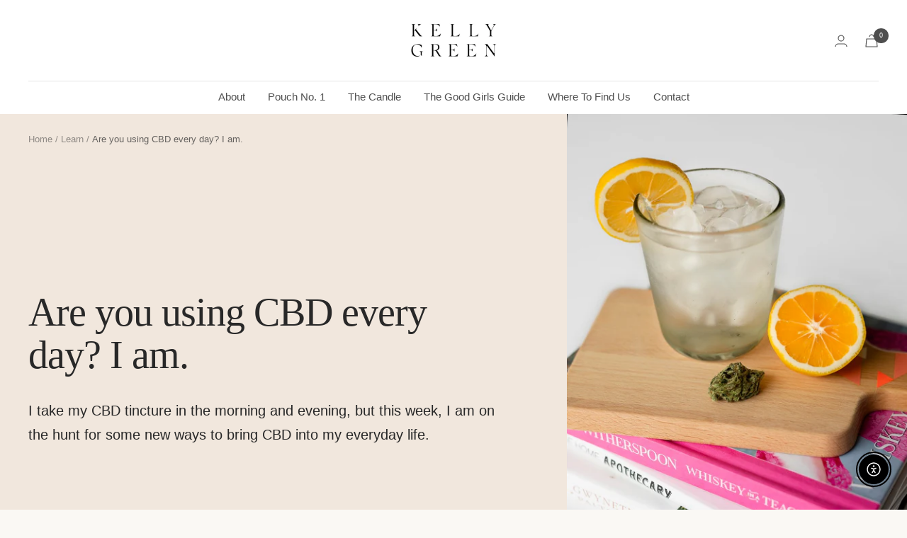

--- FILE ---
content_type: text/html; charset=utf-8
request_url: https://kellygreenshop.com/blogs/news/are-you-using-cbd-every-day-i-am
body_size: 33860
content:















<!doctype html><html class="no-js" lang="en" dir="ltr">
  <head>
    <meta charset="utf-8">
    <meta name="viewport" content="width=device-width, initial-scale=1.0, height=device-height, minimum-scale=1.0, maximum-scale=1.0">
    <meta name="theme-color" content="#ffffff">
    
<!-- Global site tag (gtag.js) - Google Analytics -->
<script async src="https://www.googletagmanager.com/gtag/js?id=G-6NJSL9Z0KE"></script>
<script>
  window.dataLayer = window.dataLayer || [];
  function gtag(){dataLayer.push(arguments);}
  gtag('js', new Date());

  gtag('config', 'G-6NJSL9Z0KE');
</script>

    <style>
@font-face {
		font-family: 'Barrington';
		src: url('//kellygreenshop.com/cdn/shop/t/12/assets/Barrington.eot?v=123219574380710989421701934050');
        src: url('//kellygreenshop.com/cdn/shop/t/12/assets/Barrington.eot?v=123219574380710989421701934050?#iefix') format("embedded-opentype"),
             url('//kellygreenshop.com/cdn/shop/t/12/assets/Barrington.woff2?v=84263723145524247371701934050') format("woff2");
              url('//kellygreenshop.com/cdn/shop/t/12/assets/Barrington.otf?v=81389982420252058531701934050') format("otf");
              url('//kellygreenshop.com/cdn/shop/t/12/assets/Barrington.woff?v=164759645902655463871701934050') format("woff");
            }
     .shogun-heading-component h6 {font-family: 'Barrington' !important;}
      
    </style>

    
      

    <title>Are you using CBD every day? I am.</title><meta name="description" content="Are you using CBD every day? I am. But I have to tell you, it&#39;s time to mix it up. I take my CBD tincture in the morning and evening, but this week, I am on the hunt for some new ways to bring CBD into my everyday life. ⁠⠀⁠⠀These 4 products are the most innovative CBD brands I&#39;ve seen and are changing the way I get my "><link rel="canonical" href="https://kellygreenshop.com/blogs/news/are-you-using-cbd-every-day-i-am"><link rel="shortcut icon" href="//kellygreenshop.com/cdn/shop/files/Monogram-small_33ed9bf8-9049-4083-9bd7-9ba1642a1b8b_96x96.png?v=1662735297" type="image/png"><link rel="preconnect" href="https://cdn.shopify.com">
    <link rel="dns-prefetch" href="https://productreviews.shopifycdn.com">
    <link rel="dns-prefetch" href="https://www.google-analytics.com"><link rel="preconnect" href="https://fonts.shopifycdn.com" crossorigin><link rel="preload" as="style" href="//kellygreenshop.com/cdn/shop/t/12/assets/theme.css?v=32289123734877039161701934050">
    <link rel="preload" as="script" href="//kellygreenshop.com/cdn/shop/t/12/assets/vendor.js?v=31715688253868339281701934050">
    <link rel="preload" as="script" href="//kellygreenshop.com/cdn/shop/t/12/assets/theme.js?v=157722210496115250161701934050"><meta property="og:type" content="article">
  <meta property="og:title" content="Are you using CBD every day? I am."><meta property="og:image" content="http://kellygreenshop.com/cdn/shop/articles/CBD_Drink.jpg?v=1575328733">
  <meta property="og:image:secure_url" content="https://kellygreenshop.com/cdn/shop/articles/CBD_Drink.jpg?v=1575328733">
  <meta property="og:image:width" content="960">
  <meta property="og:image:height" content="1440"><meta property="og:description" content="Are you using CBD every day? I am. But I have to tell you, it&#39;s time to mix it up. I take my CBD tincture in the morning and evening, but this week, I am on the hunt for some new ways to bring CBD into my everyday life. ⁠⠀⁠⠀These 4 products are the most innovative CBD brands I&#39;ve seen and are changing the way I get my "><meta property="og:url" content="https://kellygreenshop.com/blogs/news/are-you-using-cbd-every-day-i-am">
<meta property="og:site_name" content="KellyGreenShop"><meta name="twitter:card" content="summary"><meta name="twitter:title" content="Are you using CBD every day? I am.">
  <meta name="twitter:description" content="I take my CBD tincture in the morning and evening, but this week, I am on the hunt for some new ways to bring CBD into my everyday life. ⁠⠀"><meta name="twitter:image" content="https://kellygreenshop.com/cdn/shop/articles/CBD_Drink_1200x1200_crop_center.jpg?v=1575328733">
  <meta name="twitter:image:alt" content="Are you using CBD every day? I am.">
    
  <script type="application/ld+json">
  {
    "@context": "https://schema.org",
    "@type": "BlogPosting",
    "mainEntityOfPage": "/blogs/news/are-you-using-cbd-every-day-i-am",
    "articleSection": "Learn",
    "keywords": "",
    "headline": "Are you using CBD every day? I am.",
    "description": "I take my CBD tincture in the morning and evening, but this week, I am on the hunt for some new ways to bring CBD...",
    "dateCreated": "2019-12-02T15:18:53",
    "datePublished": "2019-09-25T15:00:00",
    "dateModified": "2019-09-25T15:00:00",
    "image": {
      "@type": "ImageObject",
      "url": "https://kellygreenshop.com/cdn/shop/articles/CBD_Drink_1024x.jpg?v=1575328733",
      "image": "https://kellygreenshop.com/cdn/shop/articles/CBD_Drink_1024x.jpg?v=1575328733",
      "name": "Are you using CBD every day? I am.",
      "width": "1024",
      "height": "1024"
    },
    "author": {
      "@type": "Person",
      "name": "Kelly Keiser",
      "givenName": "Kelly",
      "familyName": "Keiser"
    },
    "publisher": {
      "@type": "Organization",
      "name": "KellyGreenShop"
    },
    "commentCount": 0,
    "comment": []
  }
  </script>



  <script type="application/ld+json">
  {
    "@context": "https://schema.org",
    "@type": "BreadcrumbList",
  "itemListElement": [{
      "@type": "ListItem",
      "position": 1,
      "name": "Home",
      "item": "https://kellygreenshop.com"
    },{
          "@type": "ListItem",
          "position": 2,
          "name": "Learn",
          "item": "https://kellygreenshop.com/blogs/news"
        }, {
          "@type": "ListItem",
          "position": 3,
          "name": "Learn",
          "item": "https://kellygreenshop.com/blogs/news/are-you-using-cbd-every-day-i-am"
        }]
  }
  </script>


    <link rel="preload" href="//kellygreenshop.com/cdn/fonts/halant/halant_n3.19b8dda358cfd2ac1c0276f3af4bed7d3dcbc9a3.woff2" as="font" type="font/woff2" crossorigin><style>
  /* Typography (heading) */
  @font-face {
  font-family: Halant;
  font-weight: 300;
  font-style: normal;
  font-display: swap;
  src: url("//kellygreenshop.com/cdn/fonts/halant/halant_n3.19b8dda358cfd2ac1c0276f3af4bed7d3dcbc9a3.woff2") format("woff2"),
       url("//kellygreenshop.com/cdn/fonts/halant/halant_n3.2f3e95c249f5359d85996ec20bc4cce914a842db.woff") format("woff");
}

/* Typography (body) */
  

:root {--heading-color: 78, 78, 78;
    --text-color: 83, 77, 74;
    --background: 250, 248, 244;
    --secondary-background: 245, 245, 245;
    --border-color: 225, 222, 219;
    --border-color-darker: 183, 180, 176;
    --success-color: 46, 158, 123;
    --success-background: 209, 230, 220;
    --error-color: 222, 42, 42;
    --error-background: 248, 234, 230;
    --primary-button-background: 211, 201, 173;
    --primary-button-text-color: 255, 255, 255;
    --secondary-button-background: 74, 130, 75;
    --secondary-button-text-color: 245, 245, 245;
    --product-star-rating: 246, 164, 41;
    --product-on-sale-accent: 222, 42, 42;
    --product-sold-out-accent: 111, 113, 155;
    --product-custom-label-background: 64, 93, 230;
    --product-custom-label-text-color: 255, 255, 255;
    --product-custom-label-2-background: 243, 255, 52;
    --product-custom-label-2-text-color: 0, 0, 0;
    --product-low-stock-text-color: 222, 42, 42;
    --product-in-stock-text-color: 46, 158, 123;
    --loading-bar-background: 83, 77, 74;

    /* We duplicate some "base" colors as root colors, which is useful to use on drawer elements or popover without. Those should not be overridden to avoid issues */
    --root-heading-color: 78, 78, 78;
    --root-text-color: 83, 77, 74;
    --root-background: 250, 248, 244;
    --root-border-color: 225, 222, 219;
    --root-primary-button-background: 211, 201, 173;
    --root-primary-button-text-color: 255, 255, 255;

    --base-font-size: 15px;
    --heading-font-family: Halant, serif;
    --heading-font-weight: 300;
    --heading-font-style: normal;
    --heading-text-transform: normal;
    --text-font-family: Helvetica, Arial, sans-serif;
    --text-font-weight: 400;
    --text-font-style: normal;
    --text-font-bold-weight: 100;

    /* Typography (font size) */
    --heading-xxsmall-font-size: 11px;
    --heading-xsmall-font-size: 11px;
    --heading-small-font-size: 12px;
    --heading-large-font-size: 36px;
    --heading-h1-font-size: 36px;
    --heading-h2-font-size: 30px;
    --heading-h3-font-size: 26px;
    --heading-h4-font-size: 24px;
    --heading-h5-font-size: 20px;
    --heading-h6-font-size: 16px;

    /* Control the look and feel of the theme by changing radius of various elements */
    --button-border-radius: 0px;
    --block-border-radius: 0px;
    --block-border-radius-reduced: 0px;
    --color-swatch-border-radius: 0px;

    /* Button size */
    --button-height: 48px;
    --button-small-height: 40px;

    /* Form related */
    --form-input-field-height: 48px;
    --form-input-gap: 16px;
    --form-submit-margin: 24px;

    /* Product listing related variables */
    --product-list-block-spacing: 32px;

    /* Video related */
    --play-button-background: 250, 248, 244;
    --play-button-arrow: 83, 77, 74;

    /* RTL support */
    --transform-logical-flip: 1;
    --transform-origin-start: left;
    --transform-origin-end: right;

    /* Other */
    --zoom-cursor-svg-url: url(//kellygreenshop.com/cdn/shop/t/12/assets/zoom-cursor.svg?v=76894578762096197241701934050);
    --arrow-right-svg-url: url(//kellygreenshop.com/cdn/shop/t/12/assets/arrow-right.svg?v=28628500124099851181701934050);
    --arrow-left-svg-url: url(//kellygreenshop.com/cdn/shop/t/12/assets/arrow-left.svg?v=86990491286955652571701934050);

    /* Some useful variables that we can reuse in our CSS. Some explanation are needed for some of them:
       - container-max-width-minus-gutters: represents the container max width without the edge gutters
       - container-outer-width: considering the screen width, represent all the space outside the container
       - container-outer-margin: same as container-outer-width but get set to 0 inside a container
       - container-inner-width: the effective space inside the container (minus gutters)
       - grid-column-width: represents the width of a single column of the grid
       - vertical-breather: this is a variable that defines the global "spacing" between sections, and inside the section
                            to create some "breath" and minimum spacing
     */
    --container-max-width: 1600px;
    --container-gutter: 24px;
    --container-max-width-minus-gutters: calc(var(--container-max-width) - (var(--container-gutter)) * 2);
    --container-outer-width: max(calc((100vw - var(--container-max-width-minus-gutters)) / 2), var(--container-gutter));
    --container-outer-margin: var(--container-outer-width);
    --container-inner-width: calc(100vw - var(--container-outer-width) * 2);

    --grid-column-count: 10;
    --grid-gap: 24px;
    --grid-column-width: calc((100vw - var(--container-outer-width) * 2 - var(--grid-gap) * (var(--grid-column-count) - 1)) / var(--grid-column-count));

    --vertical-breather: 28px;
    --vertical-breather-tight: 28px;

    /* Shopify related variables */
    --payment-terms-background-color: #faf8f4;
  }

  @media screen and (min-width: 741px) {
    :root {
      --container-gutter: 40px;
      --grid-column-count: 20;
      --vertical-breather: 40px;
      --vertical-breather-tight: 40px;

      /* Typography (font size) */
      --heading-xsmall-font-size: 12px;
      --heading-small-font-size: 13px;
      --heading-large-font-size: 52px;
      --heading-h1-font-size: 48px;
      --heading-h2-font-size: 38px;
      --heading-h3-font-size: 32px;
      --heading-h4-font-size: 24px;
      --heading-h5-font-size: 20px;
      --heading-h6-font-size: 18px;

      /* Form related */
      --form-input-field-height: 52px;
      --form-submit-margin: 32px;

      /* Button size */
      --button-height: 52px;
      --button-small-height: 44px;
    }
  }

  @media screen and (min-width: 1200px) {
    :root {
      --vertical-breather: 48px;
      --vertical-breather-tight: 48px;
      --product-list-block-spacing: 48px;

      /* Typography */
      --heading-large-font-size: 64px;
      --heading-h1-font-size: 56px;
      --heading-h2-font-size: 48px;
      --heading-h3-font-size: 36px;
      --heading-h4-font-size: 30px;
      --heading-h5-font-size: 24px;
      --heading-h6-font-size: 18px;
    }
  }

  @media screen and (min-width: 1600px) {
    :root {
      --vertical-breather: 48px;
      --vertical-breather-tight: 48px;
    }
  }
     
</style>

    <script>
  // This allows to expose several variables to the global scope, to be used in scripts
  window.themeVariables = {
    settings: {
      direction: "ltr",
      pageType: "article",
      cartCount: 0,
      moneyFormat: "${{amount}}",
      moneyWithCurrencyFormat: "${{amount}} USD",
      showVendor: false,
      discountMode: "saving",
      currencyCodeEnabled: false,
      searchMode: "product,article,page",
      searchUnavailableProducts: "hide",
      cartType: "drawer",
      cartCurrency: "USD",
      mobileZoomFactor: 2.5
    },

    routes: {
      host: "kellygreenshop.com",
      rootUrl: "\/",
      rootUrlWithoutSlash: '',
      cartUrl: "\/cart",
      cartAddUrl: "\/cart\/add",
      cartChangeUrl: "\/cart\/change",
      searchUrl: "\/search",
      predictiveSearchUrl: "\/search\/suggest",
      productRecommendationsUrl: "\/recommendations\/products"
    },

    strings: {
      accessibilityDelete: "Delete",
      accessibilityClose: "Close",
      collectionSoldOut: "Sold out",
      collectionDiscount: "Save @savings@",
      productSalePrice: "Sale price",
      productRegularPrice: "Regular price",
      productFormUnavailable: "Unavailable",
      productFormSoldOut: "Sold out",
      productFormPreOrder: "Pre-order",
      productFormAddToCart: "Add to cart",
      searchNoResults: "No results could be found.",
      searchNewSearch: "New search",
      searchProducts: "Products",
      searchArticles: "Journal",
      searchPages: "Pages",
      searchCollections: "Collections",
      cartViewCart: "View cart",
      cartItemAdded: "Item added to your cart!",
      cartItemAddedShort: "Added to your cart!",
      cartAddOrderNote: "Add order note",
      cartEditOrderNote: "Edit order note",
      shippingEstimatorNoResults: "Sorry, we do not ship to your address.",
      shippingEstimatorOneResult: "There is one shipping rate for your address:",
      shippingEstimatorMultipleResults: "There are several shipping rates for your address:",
      shippingEstimatorError: "One or more error occurred while retrieving shipping rates:"
    },

    libs: {
      flickity: "\/\/kellygreenshop.com\/cdn\/shop\/t\/12\/assets\/flickity.js?v=176646718982628074891701934050",
      photoswipe: "\/\/kellygreenshop.com\/cdn\/shop\/t\/12\/assets\/photoswipe.js?v=132268647426145925301701934050",
      qrCode: "\/\/kellygreenshop.com\/cdn\/shopifycloud\/storefront\/assets\/themes_support\/vendor\/qrcode-3f2b403b.js"
    },

    breakpoints: {
      phone: 'screen and (max-width: 740px)',
      tablet: 'screen and (min-width: 741px) and (max-width: 999px)',
      tabletAndUp: 'screen and (min-width: 741px)',
      pocket: 'screen and (max-width: 999px)',
      lap: 'screen and (min-width: 1000px) and (max-width: 1199px)',
      lapAndUp: 'screen and (min-width: 1000px)',
      desktop: 'screen and (min-width: 1200px)',
      wide: 'screen and (min-width: 1400px)'
    }
  };

  window.addEventListener('pageshow', async () => {
    const cartContent = await (await fetch(`${window.themeVariables.routes.cartUrl}.js`, {cache: 'reload'})).json();
    document.documentElement.dispatchEvent(new CustomEvent('cart:refresh', {detail: {cart: cartContent}}));
  });

  if ('noModule' in HTMLScriptElement.prototype) {
    // Old browsers (like IE) that does not support module will be considered as if not executing JS at all
    document.documentElement.className = document.documentElement.className.replace('no-js', 'js');

    requestAnimationFrame(() => {
      const viewportHeight = (window.visualViewport ? window.visualViewport.height : document.documentElement.clientHeight);
      document.documentElement.style.setProperty('--window-height',viewportHeight + 'px');
    });
  }</script>

    <link rel="stylesheet" href="//kellygreenshop.com/cdn/shop/t/12/assets/theme.css?v=32289123734877039161701934050">

    <script src="//kellygreenshop.com/cdn/shop/t/12/assets/vendor.js?v=31715688253868339281701934050" defer></script>
    <script src="//kellygreenshop.com/cdn/shop/t/12/assets/theme.js?v=157722210496115250161701934050" defer></script>
    <script src="//kellygreenshop.com/cdn/shop/t/12/assets/custom.js?v=167639537848865775061701934050" defer></script>

    
  <script>window.performance && window.performance.mark && window.performance.mark('shopify.content_for_header.start');</script><meta name="google-site-verification" content="3pl47Clvv6ioLka7VtlcYS-ajq0R3hCNizaiXh-xv2w">
<meta name="facebook-domain-verification" content="r377nbm0os1a3xjqijdq7hi8ie988y">
<meta name="facebook-domain-verification" content="q8c4lqkg4iigyraa8gt1r3wz5wioon">
<meta id="shopify-digital-wallet" name="shopify-digital-wallet" content="/1215954999/digital_wallets/dialog">
<link rel="alternate" type="application/atom+xml" title="Feed" href="/blogs/news.atom" />
<script async="async" src="/checkouts/internal/preloads.js?locale=en-US"></script>
<script id="shopify-features" type="application/json">{"accessToken":"5f84e7c61ef9274d37c000840bd2ab76","betas":["rich-media-storefront-analytics"],"domain":"kellygreenshop.com","predictiveSearch":true,"shopId":1215954999,"locale":"en"}</script>
<script>var Shopify = Shopify || {};
Shopify.shop = "kellygreenshop.myshopify.com";
Shopify.locale = "en";
Shopify.currency = {"active":"USD","rate":"1.0"};
Shopify.country = "US";
Shopify.theme = {"name":"Focal [7 Dec Backup]","id":123233632311,"schema_name":"Focal","schema_version":"8.10.1","theme_store_id":714,"role":"main"};
Shopify.theme.handle = "null";
Shopify.theme.style = {"id":null,"handle":null};
Shopify.cdnHost = "kellygreenshop.com/cdn";
Shopify.routes = Shopify.routes || {};
Shopify.routes.root = "/";</script>
<script type="module">!function(o){(o.Shopify=o.Shopify||{}).modules=!0}(window);</script>
<script>!function(o){function n(){var o=[];function n(){o.push(Array.prototype.slice.apply(arguments))}return n.q=o,n}var t=o.Shopify=o.Shopify||{};t.loadFeatures=n(),t.autoloadFeatures=n()}(window);</script>
<script id="shop-js-analytics" type="application/json">{"pageType":"article"}</script>
<script defer="defer" async type="module" src="//kellygreenshop.com/cdn/shopifycloud/shop-js/modules/v2/client.init-shop-cart-sync_CGREiBkR.en.esm.js"></script>
<script defer="defer" async type="module" src="//kellygreenshop.com/cdn/shopifycloud/shop-js/modules/v2/chunk.common_Bt2Up4BP.esm.js"></script>
<script type="module">
  await import("//kellygreenshop.com/cdn/shopifycloud/shop-js/modules/v2/client.init-shop-cart-sync_CGREiBkR.en.esm.js");
await import("//kellygreenshop.com/cdn/shopifycloud/shop-js/modules/v2/chunk.common_Bt2Up4BP.esm.js");

  window.Shopify.SignInWithShop?.initShopCartSync?.({"fedCMEnabled":true,"windoidEnabled":true});

</script>
<script>(function() {
  var isLoaded = false;
  function asyncLoad() {
    if (isLoaded) return;
    isLoaded = true;
    var urls = ["\/\/shopify.privy.com\/widget.js?shop=kellygreenshop.myshopify.com","https:\/\/chimpstatic.com\/mcjs-connected\/js\/users\/d52675295bce6f7fc499a6559\/d29cb4ed64086fef947303711.js?shop=kellygreenshop.myshopify.com","https:\/\/cdn.shopify.com\/s\/files\/1\/0012\/1595\/4999\/t\/11\/assets\/affirmShopify.js?v=1702404055\u0026shop=kellygreenshop.myshopify.com","https:\/\/na.shgcdn3.com\/pixel-collector.js?shop=kellygreenshop.myshopify.com"];
    for (var i = 0; i < urls.length; i++) {
      var s = document.createElement('script');
      s.type = 'text/javascript';
      s.async = true;
      s.src = urls[i];
      var x = document.getElementsByTagName('script')[0];
      x.parentNode.insertBefore(s, x);
    }
  };
  if(window.attachEvent) {
    window.attachEvent('onload', asyncLoad);
  } else {
    window.addEventListener('load', asyncLoad, false);
  }
})();</script>
<script id="__st">var __st={"a":1215954999,"offset":-28800,"reqid":"2928d827-5a4f-4b38-b88e-31c54ad71d71-1762695543","pageurl":"kellygreenshop.com\/blogs\/news\/are-you-using-cbd-every-day-i-am","s":"articles-384270106679","u":"044bec641689","p":"article","rtyp":"article","rid":384270106679};</script>
<script>window.ShopifyPaypalV4VisibilityTracking = true;</script>
<script id="form-persister">!function(){'use strict';const t='contact',e='new_comment',n=[[t,t],['blogs',e],['comments',e],[t,'customer']],o='password',r='form_key',c=['recaptcha-v3-token','g-recaptcha-response','h-captcha-response',o],s=()=>{try{return window.sessionStorage}catch{return}},i='__shopify_v',u=t=>t.elements[r],a=function(){const t=[...n].map((([t,e])=>`form[action*='/${t}']:not([data-nocaptcha='true']) input[name='form_type'][value='${e}']`)).join(',');var e;return e=t,()=>e?[...document.querySelectorAll(e)].map((t=>t.form)):[]}();function m(t){const e=u(t);a().includes(t)&&(!e||!e.value)&&function(t){try{if(!s())return;!function(t){const e=s();if(!e)return;const n=u(t);if(!n)return;const o=n.value;o&&e.removeItem(o)}(t);const e=Array.from(Array(32),(()=>Math.random().toString(36)[2])).join('');!function(t,e){u(t)||t.append(Object.assign(document.createElement('input'),{type:'hidden',name:r})),t.elements[r].value=e}(t,e),function(t,e){const n=s();if(!n)return;const r=[...t.querySelectorAll(`input[type='${o}']`)].map((({name:t})=>t)),u=[...c,...r],a={};for(const[o,c]of new FormData(t).entries())u.includes(o)||(a[o]=c);n.setItem(e,JSON.stringify({[i]:1,action:t.action,data:a}))}(t,e)}catch(e){console.error('failed to persist form',e)}}(t)}const f=t=>{if('true'===t.dataset.persistBound)return;const e=function(t,e){const n=function(t){return'function'==typeof t.submit?t.submit:HTMLFormElement.prototype.submit}(t).bind(t);return function(){let t;return()=>{t||(t=!0,(()=>{try{e(),n()}catch(t){(t=>{console.error('form submit failed',t)})(t)}})(),setTimeout((()=>t=!1),250))}}()}(t,(()=>{m(t)}));!function(t,e){if('function'==typeof t.submit&&'function'==typeof e)try{t.submit=e}catch{}}(t,e),t.addEventListener('submit',(t=>{t.preventDefault(),e()})),t.dataset.persistBound='true'};!function(){function t(t){const e=(t=>{const e=t.target;return e instanceof HTMLFormElement?e:e&&e.form})(t);e&&m(e)}document.addEventListener('submit',t),document.addEventListener('DOMContentLoaded',(()=>{const e=a();for(const t of e)f(t);var n;n=document.body,new window.MutationObserver((t=>{for(const e of t)if('childList'===e.type&&e.addedNodes.length)for(const t of e.addedNodes)1===t.nodeType&&'FORM'===t.tagName&&a().includes(t)&&f(t)})).observe(n,{childList:!0,subtree:!0,attributes:!1}),document.removeEventListener('submit',t)}))}()}();</script>
<script integrity="sha256-52AcMU7V7pcBOXWImdc/TAGTFKeNjmkeM1Pvks/DTgc=" data-source-attribution="shopify.loadfeatures" defer="defer" src="//kellygreenshop.com/cdn/shopifycloud/storefront/assets/storefront/load_feature-81c60534.js" crossorigin="anonymous"></script>
<script data-source-attribution="shopify.dynamic_checkout.dynamic.init">var Shopify=Shopify||{};Shopify.PaymentButton=Shopify.PaymentButton||{isStorefrontPortableWallets:!0,init:function(){window.Shopify.PaymentButton.init=function(){};var t=document.createElement("script");t.src="https://kellygreenshop.com/cdn/shopifycloud/portable-wallets/latest/portable-wallets.en.js",t.type="module",document.head.appendChild(t)}};
</script>
<script data-source-attribution="shopify.dynamic_checkout.buyer_consent">
  function portableWalletsHideBuyerConsent(e){var t=document.getElementById("shopify-buyer-consent"),n=document.getElementById("shopify-subscription-policy-button");t&&n&&(t.classList.add("hidden"),t.setAttribute("aria-hidden","true"),n.removeEventListener("click",e))}function portableWalletsShowBuyerConsent(e){var t=document.getElementById("shopify-buyer-consent"),n=document.getElementById("shopify-subscription-policy-button");t&&n&&(t.classList.remove("hidden"),t.removeAttribute("aria-hidden"),n.addEventListener("click",e))}window.Shopify?.PaymentButton&&(window.Shopify.PaymentButton.hideBuyerConsent=portableWalletsHideBuyerConsent,window.Shopify.PaymentButton.showBuyerConsent=portableWalletsShowBuyerConsent);
</script>
<script data-source-attribution="shopify.dynamic_checkout.cart.bootstrap">document.addEventListener("DOMContentLoaded",(function(){function t(){return document.querySelector("shopify-accelerated-checkout-cart, shopify-accelerated-checkout")}if(t())Shopify.PaymentButton.init();else{new MutationObserver((function(e,n){t()&&(Shopify.PaymentButton.init(),n.disconnect())})).observe(document.body,{childList:!0,subtree:!0})}}));
</script>

<script>window.performance && window.performance.mark && window.performance.mark('shopify.content_for_header.end');</script>
  





  <script type="text/javascript">
    
      window.__shgMoneyFormat = window.__shgMoneyFormat || {"USD":{"currency":"USD","currency_symbol":"$","currency_symbol_location":"left","decimal_places":2,"decimal_separator":".","thousands_separator":","}};
    
    window.__shgCurrentCurrencyCode = window.__shgCurrentCurrencyCode || {
      currency: "USD",
      currency_symbol: "$",
      decimal_separator: ".",
      thousands_separator: ",",
      decimal_places: 2,
      currency_symbol_location: "left"
    };
  </script>


 
 <style type="text/css" id="nitro-fontify" >
</style>

  
  

<script type="text/javascript">
  
    window.SHG_CUSTOMER = null;
  
</script>







<!-- BEGIN app block: shopify://apps/klaviyo-email-marketing-sms/blocks/klaviyo-onsite-embed/2632fe16-c075-4321-a88b-50b567f42507 -->















  <script>
    window.klaviyoReviewsProductDesignMode = false
  </script>







<!-- END app block --><!-- BEGIN app block: shopify://apps/fontify/blocks/app-embed/334490e2-2153-4a2e-a452-e90bdeffa3cc --><meta name="fontify-picker" content="https://cdn.shopify.com/extensions/48fc5dd9-ffb5-4fff-a905-95b90642715e/fontify-3/assets/main.js">
<link rel="preconnect" href="https://cdn.nitroapps.co" crossorigin=""><!-- Shop metafields --><style type="text/css" id="nitro-fontify" >
</style>
<script type="text/javascript">
!function(){if(window.opener){window.addEventListener("message",(function t(n){if("fontify_ready"==n.data.action){!function(){let e=setInterval((function(){window.opener&&!window.opener.closed||(clearInterval(e),window.close())}),1e3)}();let n=document.createElement("script");n.type="text/javascript",n.src=e,document.body.appendChild(n),window.removeEventListener("message",t)}}),!1);let e=document.querySelector('meta[name="fontify-picker"]').getAttribute("content");setTimeout(()=>{window.opener.postMessage({action:"init",data:JSON.parse(JSON.stringify({}))},"https://fontify.nitroapps.co")},200)}}();
</script>
<!-- END app block --><script src="https://cdn.shopify.com/extensions/c30e4ac6-345d-4593-9831-70a50aedb130/codeinspire-accessibility-tool-13/assets/sa-widget.js" type="text/javascript" defer="defer"></script>
<link href="https://monorail-edge.shopifysvc.com" rel="dns-prefetch">
<script>(function(){if ("sendBeacon" in navigator && "performance" in window) {try {var session_token_from_headers = performance.getEntriesByType('navigation')[0].serverTiming.find(x => x.name == '_s').description;} catch {var session_token_from_headers = undefined;}var session_cookie_matches = document.cookie.match(/_shopify_s=([^;]*)/);var session_token_from_cookie = session_cookie_matches && session_cookie_matches.length === 2 ? session_cookie_matches[1] : "";var session_token = session_token_from_headers || session_token_from_cookie || "";function handle_abandonment_event(e) {var entries = performance.getEntries().filter(function(entry) {return /monorail-edge.shopifysvc.com/.test(entry.name);});if (!window.abandonment_tracked && entries.length === 0) {window.abandonment_tracked = true;var currentMs = Date.now();var navigation_start = performance.timing.navigationStart;var payload = {shop_id: 1215954999,url: window.location.href,navigation_start,duration: currentMs - navigation_start,session_token,page_type: "article"};window.navigator.sendBeacon("https://monorail-edge.shopifysvc.com/v1/produce", JSON.stringify({schema_id: "online_store_buyer_site_abandonment/1.1",payload: payload,metadata: {event_created_at_ms: currentMs,event_sent_at_ms: currentMs}}));}}window.addEventListener('pagehide', handle_abandonment_event);}}());</script>
<script id="web-pixels-manager-setup">(function e(e,d,r,n,o){if(void 0===o&&(o={}),!Boolean(null===(a=null===(i=window.Shopify)||void 0===i?void 0:i.analytics)||void 0===a?void 0:a.replayQueue)){var i,a;window.Shopify=window.Shopify||{};var t=window.Shopify;t.analytics=t.analytics||{};var s=t.analytics;s.replayQueue=[],s.publish=function(e,d,r){return s.replayQueue.push([e,d,r]),!0};try{self.performance.mark("wpm:start")}catch(e){}var l=function(){var e={modern:/Edge?\/(1{2}[4-9]|1[2-9]\d|[2-9]\d{2}|\d{4,})\.\d+(\.\d+|)|Firefox\/(1{2}[4-9]|1[2-9]\d|[2-9]\d{2}|\d{4,})\.\d+(\.\d+|)|Chrom(ium|e)\/(9{2}|\d{3,})\.\d+(\.\d+|)|(Maci|X1{2}).+ Version\/(15\.\d+|(1[6-9]|[2-9]\d|\d{3,})\.\d+)([,.]\d+|)( \(\w+\)|)( Mobile\/\w+|) Safari\/|Chrome.+OPR\/(9{2}|\d{3,})\.\d+\.\d+|(CPU[ +]OS|iPhone[ +]OS|CPU[ +]iPhone|CPU IPhone OS|CPU iPad OS)[ +]+(15[._]\d+|(1[6-9]|[2-9]\d|\d{3,})[._]\d+)([._]\d+|)|Android:?[ /-](13[3-9]|1[4-9]\d|[2-9]\d{2}|\d{4,})(\.\d+|)(\.\d+|)|Android.+Firefox\/(13[5-9]|1[4-9]\d|[2-9]\d{2}|\d{4,})\.\d+(\.\d+|)|Android.+Chrom(ium|e)\/(13[3-9]|1[4-9]\d|[2-9]\d{2}|\d{4,})\.\d+(\.\d+|)|SamsungBrowser\/([2-9]\d|\d{3,})\.\d+/,legacy:/Edge?\/(1[6-9]|[2-9]\d|\d{3,})\.\d+(\.\d+|)|Firefox\/(5[4-9]|[6-9]\d|\d{3,})\.\d+(\.\d+|)|Chrom(ium|e)\/(5[1-9]|[6-9]\d|\d{3,})\.\d+(\.\d+|)([\d.]+$|.*Safari\/(?![\d.]+ Edge\/[\d.]+$))|(Maci|X1{2}).+ Version\/(10\.\d+|(1[1-9]|[2-9]\d|\d{3,})\.\d+)([,.]\d+|)( \(\w+\)|)( Mobile\/\w+|) Safari\/|Chrome.+OPR\/(3[89]|[4-9]\d|\d{3,})\.\d+\.\d+|(CPU[ +]OS|iPhone[ +]OS|CPU[ +]iPhone|CPU IPhone OS|CPU iPad OS)[ +]+(10[._]\d+|(1[1-9]|[2-9]\d|\d{3,})[._]\d+)([._]\d+|)|Android:?[ /-](13[3-9]|1[4-9]\d|[2-9]\d{2}|\d{4,})(\.\d+|)(\.\d+|)|Mobile Safari.+OPR\/([89]\d|\d{3,})\.\d+\.\d+|Android.+Firefox\/(13[5-9]|1[4-9]\d|[2-9]\d{2}|\d{4,})\.\d+(\.\d+|)|Android.+Chrom(ium|e)\/(13[3-9]|1[4-9]\d|[2-9]\d{2}|\d{4,})\.\d+(\.\d+|)|Android.+(UC? ?Browser|UCWEB|U3)[ /]?(15\.([5-9]|\d{2,})|(1[6-9]|[2-9]\d|\d{3,})\.\d+)\.\d+|SamsungBrowser\/(5\.\d+|([6-9]|\d{2,})\.\d+)|Android.+MQ{2}Browser\/(14(\.(9|\d{2,})|)|(1[5-9]|[2-9]\d|\d{3,})(\.\d+|))(\.\d+|)|K[Aa][Ii]OS\/(3\.\d+|([4-9]|\d{2,})\.\d+)(\.\d+|)/},d=e.modern,r=e.legacy,n=navigator.userAgent;return n.match(d)?"modern":n.match(r)?"legacy":"unknown"}(),u="modern"===l?"modern":"legacy",c=(null!=n?n:{modern:"",legacy:""})[u],f=function(e){return[e.baseUrl,"/wpm","/b",e.hashVersion,"modern"===e.buildTarget?"m":"l",".js"].join("")}({baseUrl:d,hashVersion:r,buildTarget:u}),m=function(e){var d=e.version,r=e.bundleTarget,n=e.surface,o=e.pageUrl,i=e.monorailEndpoint;return{emit:function(e){var a=e.status,t=e.errorMsg,s=(new Date).getTime(),l=JSON.stringify({metadata:{event_sent_at_ms:s},events:[{schema_id:"web_pixels_manager_load/3.1",payload:{version:d,bundle_target:r,page_url:o,status:a,surface:n,error_msg:t},metadata:{event_created_at_ms:s}}]});if(!i)return console&&console.warn&&console.warn("[Web Pixels Manager] No Monorail endpoint provided, skipping logging."),!1;try{return self.navigator.sendBeacon.bind(self.navigator)(i,l)}catch(e){}var u=new XMLHttpRequest;try{return u.open("POST",i,!0),u.setRequestHeader("Content-Type","text/plain"),u.send(l),!0}catch(e){return console&&console.warn&&console.warn("[Web Pixels Manager] Got an unhandled error while logging to Monorail."),!1}}}}({version:r,bundleTarget:l,surface:e.surface,pageUrl:self.location.href,monorailEndpoint:e.monorailEndpoint});try{o.browserTarget=l,function(e){var d=e.src,r=e.async,n=void 0===r||r,o=e.onload,i=e.onerror,a=e.sri,t=e.scriptDataAttributes,s=void 0===t?{}:t,l=document.createElement("script"),u=document.querySelector("head"),c=document.querySelector("body");if(l.async=n,l.src=d,a&&(l.integrity=a,l.crossOrigin="anonymous"),s)for(var f in s)if(Object.prototype.hasOwnProperty.call(s,f))try{l.dataset[f]=s[f]}catch(e){}if(o&&l.addEventListener("load",o),i&&l.addEventListener("error",i),u)u.appendChild(l);else{if(!c)throw new Error("Did not find a head or body element to append the script");c.appendChild(l)}}({src:f,async:!0,onload:function(){if(!function(){var e,d;return Boolean(null===(d=null===(e=window.Shopify)||void 0===e?void 0:e.analytics)||void 0===d?void 0:d.initialized)}()){var d=window.webPixelsManager.init(e)||void 0;if(d){var r=window.Shopify.analytics;r.replayQueue.forEach((function(e){var r=e[0],n=e[1],o=e[2];d.publishCustomEvent(r,n,o)})),r.replayQueue=[],r.publish=d.publishCustomEvent,r.visitor=d.visitor,r.initialized=!0}}},onerror:function(){return m.emit({status:"failed",errorMsg:"".concat(f," has failed to load")})},sri:function(e){var d=/^sha384-[A-Za-z0-9+/=]+$/;return"string"==typeof e&&d.test(e)}(c)?c:"",scriptDataAttributes:o}),m.emit({status:"loading"})}catch(e){m.emit({status:"failed",errorMsg:(null==e?void 0:e.message)||"Unknown error"})}}})({shopId: 1215954999,storefrontBaseUrl: "https://kellygreenshop.com",extensionsBaseUrl: "https://extensions.shopifycdn.com/cdn/shopifycloud/web-pixels-manager",monorailEndpoint: "https://monorail-edge.shopifysvc.com/unstable/produce_batch",surface: "storefront-renderer",enabledBetaFlags: ["2dca8a86"],webPixelsConfigList: [{"id":"711753783","configuration":"{\"webPixelName\":\"Judge.me\"}","eventPayloadVersion":"v1","runtimeContext":"STRICT","scriptVersion":"34ad157958823915625854214640f0bf","type":"APP","apiClientId":683015,"privacyPurposes":["ANALYTICS"],"dataSharingAdjustments":{"protectedCustomerApprovalScopes":["read_customer_email","read_customer_name","read_customer_personal_data","read_customer_phone"]}},{"id":"688291895","configuration":"{\"site_id\":\"40c988ec-cbdf-4ee7-a52e-f5527266a6cc\",\"analytics_endpoint\":\"https:\\\/\\\/na.shgcdn3.com\"}","eventPayloadVersion":"v1","runtimeContext":"STRICT","scriptVersion":"695709fc3f146fa50a25299517a954f2","type":"APP","apiClientId":1158168,"privacyPurposes":["ANALYTICS","MARKETING","SALE_OF_DATA"],"dataSharingAdjustments":{"protectedCustomerApprovalScopes":["read_customer_personal_data"]}},{"id":"396329015","configuration":"{\"config\":\"{\\\"pixel_id\\\":\\\"GT-5R7GH2X\\\",\\\"target_country\\\":\\\"US\\\",\\\"gtag_events\\\":[{\\\"type\\\":\\\"purchase\\\",\\\"action_label\\\":\\\"MC-7V553CW1L6\\\"},{\\\"type\\\":\\\"page_view\\\",\\\"action_label\\\":\\\"MC-7V553CW1L6\\\"},{\\\"type\\\":\\\"view_item\\\",\\\"action_label\\\":\\\"MC-7V553CW1L6\\\"}],\\\"enable_monitoring_mode\\\":false}\"}","eventPayloadVersion":"v1","runtimeContext":"OPEN","scriptVersion":"b2a88bafab3e21179ed38636efcd8a93","type":"APP","apiClientId":1780363,"privacyPurposes":[],"dataSharingAdjustments":{"protectedCustomerApprovalScopes":["read_customer_address","read_customer_email","read_customer_name","read_customer_personal_data","read_customer_phone"]}},{"id":"80281655","configuration":"{\"pixel_id\":\"625990152161724\",\"pixel_type\":\"facebook_pixel\",\"metaapp_system_user_token\":\"-\"}","eventPayloadVersion":"v1","runtimeContext":"OPEN","scriptVersion":"ca16bc87fe92b6042fbaa3acc2fbdaa6","type":"APP","apiClientId":2329312,"privacyPurposes":["ANALYTICS","MARKETING","SALE_OF_DATA"],"dataSharingAdjustments":{"protectedCustomerApprovalScopes":["read_customer_address","read_customer_email","read_customer_name","read_customer_personal_data","read_customer_phone"]}},{"id":"shopify-app-pixel","configuration":"{}","eventPayloadVersion":"v1","runtimeContext":"STRICT","scriptVersion":"0450","apiClientId":"shopify-pixel","type":"APP","privacyPurposes":["ANALYTICS","MARKETING"]},{"id":"shopify-custom-pixel","eventPayloadVersion":"v1","runtimeContext":"LAX","scriptVersion":"0450","apiClientId":"shopify-pixel","type":"CUSTOM","privacyPurposes":["ANALYTICS","MARKETING"]}],isMerchantRequest: false,initData: {"shop":{"name":"KellyGreenShop","paymentSettings":{"currencyCode":"USD"},"myshopifyDomain":"kellygreenshop.myshopify.com","countryCode":"US","storefrontUrl":"https:\/\/kellygreenshop.com"},"customer":null,"cart":null,"checkout":null,"productVariants":[],"purchasingCompany":null},},"https://kellygreenshop.com/cdn","ae1676cfwd2530674p4253c800m34e853cb",{"modern":"","legacy":""},{"shopId":"1215954999","storefrontBaseUrl":"https:\/\/kellygreenshop.com","extensionBaseUrl":"https:\/\/extensions.shopifycdn.com\/cdn\/shopifycloud\/web-pixels-manager","surface":"storefront-renderer","enabledBetaFlags":"[\"2dca8a86\"]","isMerchantRequest":"false","hashVersion":"ae1676cfwd2530674p4253c800m34e853cb","publish":"custom","events":"[[\"page_viewed\",{}]]"});</script><script>
  window.ShopifyAnalytics = window.ShopifyAnalytics || {};
  window.ShopifyAnalytics.meta = window.ShopifyAnalytics.meta || {};
  window.ShopifyAnalytics.meta.currency = 'USD';
  var meta = {"page":{"pageType":"article","resourceType":"article","resourceId":384270106679}};
  for (var attr in meta) {
    window.ShopifyAnalytics.meta[attr] = meta[attr];
  }
</script>
<script class="analytics">
  (function () {
    var customDocumentWrite = function(content) {
      var jquery = null;

      if (window.jQuery) {
        jquery = window.jQuery;
      } else if (window.Checkout && window.Checkout.$) {
        jquery = window.Checkout.$;
      }

      if (jquery) {
        jquery('body').append(content);
      }
    };

    var hasLoggedConversion = function(token) {
      if (token) {
        return document.cookie.indexOf('loggedConversion=' + token) !== -1;
      }
      return false;
    }

    var setCookieIfConversion = function(token) {
      if (token) {
        var twoMonthsFromNow = new Date(Date.now());
        twoMonthsFromNow.setMonth(twoMonthsFromNow.getMonth() + 2);

        document.cookie = 'loggedConversion=' + token + '; expires=' + twoMonthsFromNow;
      }
    }

    var trekkie = window.ShopifyAnalytics.lib = window.trekkie = window.trekkie || [];
    if (trekkie.integrations) {
      return;
    }
    trekkie.methods = [
      'identify',
      'page',
      'ready',
      'track',
      'trackForm',
      'trackLink'
    ];
    trekkie.factory = function(method) {
      return function() {
        var args = Array.prototype.slice.call(arguments);
        args.unshift(method);
        trekkie.push(args);
        return trekkie;
      };
    };
    for (var i = 0; i < trekkie.methods.length; i++) {
      var key = trekkie.methods[i];
      trekkie[key] = trekkie.factory(key);
    }
    trekkie.load = function(config) {
      trekkie.config = config || {};
      trekkie.config.initialDocumentCookie = document.cookie;
      var first = document.getElementsByTagName('script')[0];
      var script = document.createElement('script');
      script.type = 'text/javascript';
      script.onerror = function(e) {
        var scriptFallback = document.createElement('script');
        scriptFallback.type = 'text/javascript';
        scriptFallback.onerror = function(error) {
                var Monorail = {
      produce: function produce(monorailDomain, schemaId, payload) {
        var currentMs = new Date().getTime();
        var event = {
          schema_id: schemaId,
          payload: payload,
          metadata: {
            event_created_at_ms: currentMs,
            event_sent_at_ms: currentMs
          }
        };
        return Monorail.sendRequest("https://" + monorailDomain + "/v1/produce", JSON.stringify(event));
      },
      sendRequest: function sendRequest(endpointUrl, payload) {
        // Try the sendBeacon API
        if (window && window.navigator && typeof window.navigator.sendBeacon === 'function' && typeof window.Blob === 'function' && !Monorail.isIos12()) {
          var blobData = new window.Blob([payload], {
            type: 'text/plain'
          });

          if (window.navigator.sendBeacon(endpointUrl, blobData)) {
            return true;
          } // sendBeacon was not successful

        } // XHR beacon

        var xhr = new XMLHttpRequest();

        try {
          xhr.open('POST', endpointUrl);
          xhr.setRequestHeader('Content-Type', 'text/plain');
          xhr.send(payload);
        } catch (e) {
          console.log(e);
        }

        return false;
      },
      isIos12: function isIos12() {
        return window.navigator.userAgent.lastIndexOf('iPhone; CPU iPhone OS 12_') !== -1 || window.navigator.userAgent.lastIndexOf('iPad; CPU OS 12_') !== -1;
      }
    };
    Monorail.produce('monorail-edge.shopifysvc.com',
      'trekkie_storefront_load_errors/1.1',
      {shop_id: 1215954999,
      theme_id: 123233632311,
      app_name: "storefront",
      context_url: window.location.href,
      source_url: "//kellygreenshop.com/cdn/s/trekkie.storefront.308893168db1679b4a9f8a086857af995740364f.min.js"});

        };
        scriptFallback.async = true;
        scriptFallback.src = '//kellygreenshop.com/cdn/s/trekkie.storefront.308893168db1679b4a9f8a086857af995740364f.min.js';
        first.parentNode.insertBefore(scriptFallback, first);
      };
      script.async = true;
      script.src = '//kellygreenshop.com/cdn/s/trekkie.storefront.308893168db1679b4a9f8a086857af995740364f.min.js';
      first.parentNode.insertBefore(script, first);
    };
    trekkie.load(
      {"Trekkie":{"appName":"storefront","development":false,"defaultAttributes":{"shopId":1215954999,"isMerchantRequest":null,"themeId":123233632311,"themeCityHash":"2274999933390790045","contentLanguage":"en","currency":"USD","eventMetadataId":"532cc851-ce86-44c5-af7f-9333c6e2bb72"},"isServerSideCookieWritingEnabled":true,"monorailRegion":"shop_domain","enabledBetaFlags":["f0df213a"]},"Session Attribution":{},"S2S":{"facebookCapiEnabled":true,"source":"trekkie-storefront-renderer","apiClientId":580111}}
    );

    var loaded = false;
    trekkie.ready(function() {
      if (loaded) return;
      loaded = true;

      window.ShopifyAnalytics.lib = window.trekkie;

      var originalDocumentWrite = document.write;
      document.write = customDocumentWrite;
      try { window.ShopifyAnalytics.merchantGoogleAnalytics.call(this); } catch(error) {};
      document.write = originalDocumentWrite;

      window.ShopifyAnalytics.lib.page(null,{"pageType":"article","resourceType":"article","resourceId":384270106679,"shopifyEmitted":true});

      var match = window.location.pathname.match(/checkouts\/(.+)\/(thank_you|post_purchase)/)
      var token = match? match[1]: undefined;
      if (!hasLoggedConversion(token)) {
        setCookieIfConversion(token);
        
      }
    });


        var eventsListenerScript = document.createElement('script');
        eventsListenerScript.async = true;
        eventsListenerScript.src = "//kellygreenshop.com/cdn/shopifycloud/storefront/assets/shop_events_listener-3da45d37.js";
        document.getElementsByTagName('head')[0].appendChild(eventsListenerScript);

})();</script>
<script
  defer
  src="https://kellygreenshop.com/cdn/shopifycloud/perf-kit/shopify-perf-kit-2.1.2.min.js"
  data-application="storefront-renderer"
  data-shop-id="1215954999"
  data-render-region="gcp-us-central1"
  data-page-type="article"
  data-theme-instance-id="123233632311"
  data-theme-name="Focal"
  data-theme-version="8.10.1"
  data-monorail-region="shop_domain"
  data-resource-timing-sampling-rate="10"
  data-shs="true"
  data-shs-beacon="true"
  data-shs-export-with-fetch="true"
  data-shs-logs-sample-rate="1"
></script>
</head><body class="no-focus-outline " data-instant-allow-query-string><svg class="visually-hidden">
      <linearGradient id="rating-star-gradient-half">
        <stop offset="50%" stop-color="rgb(var(--product-star-rating))" />
        <stop offset="50%" stop-color="rgb(var(--product-star-rating))" stop-opacity="0.4" />
      </linearGradient>
    </svg>

    <a href="#main" class="visually-hidden skip-to-content">Skip to content</a>
    <loading-bar class="loading-bar"></loading-bar><div id="shopify-section-announcement-bar" class="shopify-section shopify-section--announcement-bar"><style>
  :root {
    --enable-sticky-announcement-bar: 0;
  }

  #shopify-section-announcement-bar {
    --heading-color: 40, 40, 40;
    --text-color: 40, 40, 40;
    --primary-button-background: 40, 40, 40;
    --primary-button-text-color: 255, 255, 255;
    --section-background: 243, 255, 52;
    z-index: 5; /* Make sure it goes over header */position: relative;top: 0;
  }

  @media screen and (min-width: 741px) {
    :root {
      --enable-sticky-announcement-bar: 0;
    }

    #shopify-section-announcement-bar {position: relative;}
  }
</style></div><div id="shopify-section-popup" class="shopify-section shopify-section--popup"><style>
    [aria-controls="newsletter-popup"] {
      display: none; /* Allows to hide the toggle icon in the header if the section is disabled */
    }
  </style></div><div id="shopify-section-header" class="shopify-section shopify-section--header"><style>
  :root {
    --enable-sticky-header: 0;
    --enable-transparent-header: 0;
    --loading-bar-background: 78, 78, 78; /* Prevent the loading bar to be invisible */
  }

  #shopify-section-header {--header-background: 255, 255, 255;
    --header-text-color: 78, 78, 78;
    --header-border-color: 228, 228, 228;
    --reduce-header-padding: 1;position: relative;top: 0;
    z-index: 4;
  }#shopify-section-header .header__logo-image {
    max-width: 95px;
  }

  @media screen and (min-width: 741px) {
    #shopify-section-header .header__logo-image {
      max-width: 145px;
    }
  }

  @media screen and (min-width: 1200px) {}</style>

<store-header   class="header  " role="banner"><div class="container">
    <div class="header__wrapper">
      <!-- LEFT PART -->
      <nav class="header__inline-navigation" ><div class="header__icon-list hidden-desk"><button is="toggle-button" class="header__icon-wrapper tap-area hidden-desk" aria-controls="mobile-menu-drawer" aria-expanded="false">
              <span class="visually-hidden">Navigation</span><svg focusable="false" width="18" height="14" class="icon icon--header-hamburger   " viewBox="0 0 18 14">
        <path d="M0 1h18M0 13h18H0zm0-6h18H0z" fill="none" stroke="currentColor" stroke-width="1.1"></path>
      </svg></button><a href="/search" is="toggle-link" class="header__icon-wrapper tap-area hidden-lap hidden-desk" aria-controls="search-drawer" aria-expanded="false" aria-label="Search"><svg focusable="false" width="18" height="18" class="icon icon--header-search   " viewBox="0 0 18 18">
        <path d="M12.336 12.336c2.634-2.635 2.682-6.859.106-9.435-2.576-2.576-6.8-2.528-9.435.106C.373 5.642.325 9.866 2.901 12.442c2.576 2.576 6.8 2.528 9.435-.106zm0 0L17 17" fill="none" stroke="currentColor" stroke-width="1.1"></path>
      </svg></a>
        </div><div class="header__search-bar predictive-search hidden-pocket">
            <form class="predictive-search__form" action="/search" method="get" role="search">
              <input type="hidden" name="type" value="product">
              <input type="hidden" name="options[prefix]" value="last">
              <input type="hidden" name="options[unavailable_products]" value="hide"><svg focusable="false" width="18" height="18" class="icon icon--header-search   " viewBox="0 0 18 18">
        <path d="M12.336 12.336c2.634-2.635 2.682-6.859.106-9.435-2.576-2.576-6.8-2.528-9.435.106C.373 5.642.325 9.866 2.901 12.442c2.576 2.576 6.8 2.528 9.435-.106zm0 0L17 17" fill="none" stroke="currentColor" stroke-width="1.1"></path>
      </svg><input class="predictive-search__input" is="predictive-search-input" type="text" name="q" autocomplete="off" autocorrect="off" aria-controls="search-drawer" aria-expanded="false" aria-label="Search" placeholder="What are you looking for?">
            </form>
          </div></nav>

      <!-- LOGO PART --><span class="header__logo"><a class="header__logo-link" href="/"><span class="visually-hidden">KellyGreenShop</span>
            <img class="header__logo-image" width="655" height="326" src="//kellygreenshop.com/cdn/shop/files/Logo_8a45dd06-207f-4de3-93c4-8453af44d635_290x.jpg?v=1614309482" alt=""></a></span><!-- SECONDARY LINKS PART -->
      <div class="header__secondary-links"><div class="header__icon-list"><button is="toggle-button" class="header__icon-wrapper tap-area hidden-phone " aria-controls="newsletter-popup" aria-expanded="false">
            <span class="visually-hidden">Newsletter</span><svg focusable="false" width="20" height="16" class="icon icon--header-email   " viewBox="0 0 20 16">
        <path d="M19 4l-9 5-9-5" fill="none" stroke="currentColor" stroke-width="1.1"></path>
        <path stroke="currentColor" fill="none" stroke-width="1.1" d="M1 1h18v14H1z"></path>
      </svg></button><a href="/account/login" class="header__icon-wrapper tap-area hidden-phone " aria-label="Login"><svg focusable="false" width="18" height="17" class="icon icon--header-customer   " viewBox="0 0 18 17">
        <circle cx="9" cy="5" r="4" fill="none" stroke="currentColor" stroke-width="1.1" stroke-linejoin="round"></circle>
        <path d="M1 17v0a4 4 0 014-4h8a4 4 0 014 4v0" fill="none" stroke="currentColor" stroke-width="1.1"></path>
      </svg></a><a href="/cart" is="toggle-link" aria-controls="mini-cart" aria-expanded="false" class="header__icon-wrapper tap-area " aria-label="Cart" data-no-instant><svg focusable="false" width="20" height="19" class="icon icon--header-tote-bag   " viewBox="0 0 20 19">
        <path d="M3 7H17L18 18H2L3 7Z" fill="none" stroke="currentColor" stroke-width="1.1"></path>
        <path d="M13 4V4C13 2.34315 11.6569 1 10 1V1C8.34315 1 7 2.34315 7 4V4" fill="none" stroke="currentColor" stroke-width="1.1"></path>
      </svg><cart-count class="header__cart-count header__cart-count--floating bubble-count">0</cart-count>
          </a>
        </div></div>
    </div><nav class="header__bottom-navigation hidden-pocket hidden-lap" role="navigation">
        <desktop-navigation>
  <ul class="header__linklist list--unstyled " role="list"><li class="header__linklist-item " data-item-title="About">
        <a class="header__linklist-link link--animated" href="/pages/aboutus" >About</a></li><li class="header__linklist-item " data-item-title="Pouch No. 1">
        <a class="header__linklist-link link--animated" href="/pages/the-pouch-no1" >Pouch No. 1</a></li><li class="header__linklist-item " data-item-title="The Candle">
        <a class="header__linklist-link link--animated" href="/pages/thecandle" >The Candle</a></li><li class="header__linklist-item " data-item-title="The Good Girls Guide">
        <a class="header__linklist-link link--animated" href="/blogs/news" >The Good Girls Guide</a></li><li class="header__linklist-item " data-item-title="Where To Find Us">
        <a class="header__linklist-link link--animated" href="https://kellygreenshop.com/pages/wheretofindus" >Where To Find Us</a></li><li class="header__linklist-item " data-item-title="Contact">
        <a class="header__linklist-link link--animated" href="/pages/contact-us" >Contact</a></li></ul>
</desktop-navigation>
      </nav></div>
</store-header><cart-notification global hidden class="cart-notification cart-notification--fixed"></cart-notification><mobile-navigation append-body id="mobile-menu-drawer" class="drawer drawer--from-left">
  <span class="drawer__overlay"></span>

  <div class="drawer__header drawer__header--shadowed">
    <button type="button" class="drawer__close-button drawer__close-button--block tap-area" data-action="close" title="Close"><svg focusable="false" width="14" height="14" class="icon icon--close   " viewBox="0 0 14 14">
        <path d="M13 13L1 1M13 1L1 13" stroke="currentColor" stroke-width="1.1" fill="none"></path>
      </svg></button>
  </div>

  <div class="drawer__content">
    <ul class="mobile-nav list--unstyled" role="list"><li class="mobile-nav__item" data-level="1"><a href="/pages/aboutus" class="mobile-nav__link heading h5">About</a></li><li class="mobile-nav__item" data-level="1"><a href="/pages/the-pouch-no1" class="mobile-nav__link heading h5">Pouch No. 1</a></li><li class="mobile-nav__item" data-level="1"><a href="/pages/thecandle" class="mobile-nav__link heading h5">The Candle</a></li><li class="mobile-nav__item" data-level="1"><a href="/blogs/news" class="mobile-nav__link heading h5">The Good Girls Guide</a></li><li class="mobile-nav__item" data-level="1"><a href="https://kellygreenshop.com/pages/wheretofindus" class="mobile-nav__link heading h5">Where To Find Us</a></li><li class="mobile-nav__item" data-level="1"><a href="/pages/contact-us" class="mobile-nav__link heading h5">Contact</a></li></ul>
  </div><div class="drawer__footer drawer__footer--tight drawer__footer--bordered">
      <div class="mobile-nav__footer"><a class="icon-text" href="/account/login"><svg focusable="false" width="18" height="17" class="icon icon--header-customer   " viewBox="0 0 18 17">
        <circle cx="9" cy="5" r="4" fill="none" stroke="currentColor" stroke-width="1.1" stroke-linejoin="round"></circle>
        <path d="M1 17v0a4 4 0 014-4h8a4 4 0 014 4v0" fill="none" stroke="currentColor" stroke-width="1.1"></path>
      </svg>Account</a></div>
    </div></mobile-navigation><predictive-search-drawer append-body  id="search-drawer" initial-focus-selector="#search-drawer [name='q']" class="predictive-search drawer drawer--large drawer--from-left">
  <span class="drawer__overlay"></span>

  <header class="drawer__header">
    <form id="predictive-search-form" action="/search" method="get" class="predictive-search__form"><svg focusable="false" width="18" height="18" class="icon icon--header-search   " viewBox="0 0 18 18">
        <path d="M12.336 12.336c2.634-2.635 2.682-6.859.106-9.435-2.576-2.576-6.8-2.528-9.435.106C.373 5.642.325 9.866 2.901 12.442c2.576 2.576 6.8 2.528 9.435-.106zm0 0L17 17" fill="none" stroke="currentColor" stroke-width="1.1"></path>
      </svg><input type="hidden" name="type" value="product">
      <input type="hidden" name="options[prefix]" value="last">
      <input type="hidden" form="predictive-search-form" name="options[unavailable_products]" value="hide">
      <input class="predictive-search__input" type="text" name="q" autocomplete="off" autocorrect="off" aria-label="Search" placeholder="What are you looking for?">
    </form>

    <button type="button" class="drawer__close-button tap-area" data-action="close" title="Close"><svg focusable="false" width="14" height="14" class="icon icon--close   " viewBox="0 0 14 14">
        <path d="M13 13L1 1M13 1L1 13" stroke="currentColor" stroke-width="1.1" fill="none"></path>
      </svg></button>
  </header>

  <div class="drawer__content">
    <div class="predictive-search__content-wrapper">
      <div hidden class="predictive-search__loading-state">
        <div class="spinner"><svg focusable="false" width="50" height="50" class="icon icon--spinner   " viewBox="25 25 50 50">
        <circle cx="50" cy="50" r="20" fill="none" stroke="#534d4a" stroke-width="4"></circle>
      </svg></div>
      </div>

      <div hidden class="predictive-search__results" aria-live="polite"></div><div class="predictive-search__menu-list"><div class="predictive-search__menu">
              <p class="predictive-search__menu-title heading heading--small">NEW STORE </p>

              <ul class="linklist list--unstyled" role="list"><li class="linklist__item">
                    <a href="/pages/aboutus" class="link--faded">About</a>
                  </li><li class="linklist__item">
                    <a href="/pages/the-pouch-no1" class="link--faded">Pouch No. 1</a>
                  </li><li class="linklist__item">
                    <a href="/pages/thecandle" class="link--faded">The Candle</a>
                  </li><li class="linklist__item">
                    <a href="/blogs/news" class="link--faded">The Good Girls Guide</a>
                  </li><li class="linklist__item">
                    <a href="https://kellygreenshop.com/pages/wheretofindus" class="link--faded">Where To Find Us</a>
                  </li><li class="linklist__item">
                    <a href="/pages/contact-us" class="link--faded">Contact</a>
                  </li></ul>
            </div></div></div>
  </div>

  <footer hidden class="drawer__footer drawer__footer--no-top-padding">
    <button type="submit" form="predictive-search-form" class="button button--primary button--full">View all results</button>
  </footer>
</predictive-search-drawer><script>
  (() => {
    const headerElement = document.getElementById('shopify-section-header'),
      headerHeight = headerElement.clientHeight,
      headerHeightWithoutBottomNav = headerElement.querySelector('.header__wrapper').clientHeight;

    document.documentElement.style.setProperty('--header-height', headerHeight + 'px');
    document.documentElement.style.setProperty('--header-height-without-bottom-nav', headerHeightWithoutBottomNav + 'px');
  })();
</script>

<script type="application/ld+json">
  {
    "@context": "https://schema.org",
    "@type": "Organization",
    "name": "KellyGreenShop",
    
      
      "logo": "https:\/\/kellygreenshop.com\/cdn\/shop\/files\/Logo_8a45dd06-207f-4de3-93c4-8453af44d635_655x.jpg?v=1614309482",
    
    "url": "https:\/\/kellygreenshop.com"
  }
</script>

</div><div id="shopify-section-mini-cart" class="shopify-section shopify-section--mini-cart"><cart-drawer section="mini-cart" id="mini-cart" class="mini-cart drawer drawer--large">
  <span class="drawer__overlay"></span>

  <header class="drawer__header">
    <p class="drawer__title heading h6"><svg focusable="false" width="20" height="19" class="icon icon--header-tote-bag   " viewBox="0 0 20 19">
        <path d="M3 7H17L18 18H2L3 7Z" fill="none" stroke="currentColor" stroke-width="1.1"></path>
        <path d="M13 4V4C13 2.34315 11.6569 1 10 1V1C8.34315 1 7 2.34315 7 4V4" fill="none" stroke="currentColor" stroke-width="1.1"></path>
      </svg>Cart</p>

    <button type="button" class="drawer__close-button tap-area" data-action="close" title="Close"><svg focusable="false" width="14" height="14" class="icon icon--close   " viewBox="0 0 14 14">
        <path d="M13 13L1 1M13 1L1 13" stroke="currentColor" stroke-width="1.1" fill="none"></path>
      </svg></button>
  </header><div class="drawer__content drawer__content--center">
      <p>Your cart is empty</p>

      <div class="button-wrapper">
        <a href="/collections/all" class="button button--primary">Start shopping</a>
      </div>
    </div><openable-element id="mini-cart-note" class="mini-cart__order-note">
      <span class="openable__overlay"></span>
      <label for="cart[note]" class="mini-cart__order-note-title heading heading--xsmall">Add order note</label>
      <textarea is="cart-note" name="note" id="cart[note]" rows="3" aria-owns="order-note-toggle" class="input__field input__field--textarea" placeholder="How can we help you?"></textarea>
      <button type="button" data-action="close" class="form__submit form__submit--closer button button--secondary">Save</button>
    </openable-element></cart-drawer>

</div><div id="main" role="main" class="anchor"><div id="shopify-section-template--14744859246647__shogun-helper" class="shopify-section">








  <script type="text/javascript">
    
      window.__shgMoneyFormat = window.__shgMoneyFormat || {"USD":{"currency":"USD","currency_symbol":"$","currency_symbol_location":"left","decimal_places":2,"decimal_separator":".","thousands_separator":","}};
    
    window.__shgCurrentCurrencyCode = window.__shgCurrentCurrencyCode || {
      currency: "USD",
      currency_symbol: "$",
      decimal_separator: ".",
      thousands_separator: ",",
      decimal_places: 2,
      currency_symbol_location: "left"
    };
  </script>



</div><div id="shopify-section-template--14744859246647__blog-post-banner" class="shopify-section shopify-section--blog-post-banner"><style>
  #shopify-section-template--14744859246647__blog-post-banner {--heading-color: 40, 40, 40;
    --text-color: 40, 40, 40;

    --section-header-background: 241, 231, 221;
  }
</style>

<blog-post-header class="article__header">
  <nav aria-label="Breadcrumb" class="breadcrumb breadcrumb--floating text--xsmall text--subdued hidden-pocket">
    <ol class="breadcrumb__list" role="list">
      <li class="breadcrumb__item">
        <a class="breadcrumb__link" href="/">Home</a>
      </li>

      <li class="breadcrumb__item">
        <a class="breadcrumb__link" href="/blogs/news">Learn</a>
      </li>

      <li class="breadcrumb__item">
        <span class="breadcrumb__link" aria-current="page">Are you using CBD every day? I am.</span>
      </li>
    </ol>
  </nav><div class="article__image-wrapper article__image-wrapper--tall"><img src="//kellygreenshop.com/cdn/shop/articles/CBD_Drink.jpg?v=1575328733&amp;width=1500" alt="Are you using CBD every day? I am." srcset="//kellygreenshop.com/cdn/shop/articles/CBD_Drink.jpg?v=1575328733&amp;width=200 200w, //kellygreenshop.com/cdn/shop/articles/CBD_Drink.jpg?v=1575328733&amp;width=300 300w, //kellygreenshop.com/cdn/shop/articles/CBD_Drink.jpg?v=1575328733&amp;width=400 400w, //kellygreenshop.com/cdn/shop/articles/CBD_Drink.jpg?v=1575328733&amp;width=500 500w, //kellygreenshop.com/cdn/shop/articles/CBD_Drink.jpg?v=1575328733&amp;width=600 600w, //kellygreenshop.com/cdn/shop/articles/CBD_Drink.jpg?v=1575328733&amp;width=700 700w, //kellygreenshop.com/cdn/shop/articles/CBD_Drink.jpg?v=1575328733&amp;width=800 800w, //kellygreenshop.com/cdn/shop/articles/CBD_Drink.jpg?v=1575328733&amp;width=900 900w, //kellygreenshop.com/cdn/shop/articles/CBD_Drink.jpg?v=1575328733&amp;width=1000 1000w, //kellygreenshop.com/cdn/shop/articles/CBD_Drink.jpg?v=1575328733&amp;width=1100 1100w, //kellygreenshop.com/cdn/shop/articles/CBD_Drink.jpg?v=1575328733&amp;width=1200 1200w, //kellygreenshop.com/cdn/shop/articles/CBD_Drink.jpg?v=1575328733&amp;width=1300 1300w, //kellygreenshop.com/cdn/shop/articles/CBD_Drink.jpg?v=1575328733&amp;width=1400 1400w, //kellygreenshop.com/cdn/shop/articles/CBD_Drink.jpg?v=1575328733&amp;width=1500 1500w" width="1500" height="2250" loading="eager" sizes="(max-width: 740px) 100vw, 37.5vw" class="article__image" reveal="true">
    </div><div class="article__header-content text-container"><h1 class="article__title heading h1">Are you using CBD every day? I am.</h1><div class="article__excerpt text--large"><meta charset="utf-8"><span>I take my CBD tincture in the morning and evening, but this week, I am on the hunt for some new ways to bring CBD into my everyday life. ⁠⠀</span></div></div>
</blog-post-header></div><div id="shopify-section-template--14744859246647__main" class="shopify-section shopify-section--main-article"><section>
  <div class="article">
    <div class="article__main-part"><blog-post-navigation class="article__nav" has-next-article style="--transform: 0.01">
          <div class="container">
            <div class="article__nav-wrapper"><a href="/blogs/news/how-to-read-your-bottle-of-cbd" class="article__nav-item article__nav-item--prev hidden-phone">
                  <span class="article__nav-arrow"><svg focusable="false" width="17" height="14" class="icon icon--nav-arrow-left  icon--direction-aware " viewBox="0 0 17 14">
        <path d="M17 7H2M8 1L2 7l6 6" stroke="currentColor" stroke-width="1.1" fill="none"></path>
      </svg></span>
                  <span class="article__nav-item-title hidden-tablet">How to read a CBD bottle</span>
                </a><span class="article__nav-item article__nav-item--current">
                
<span class="article__nav-item-label text--strong hidden-pocket hidden-lap">Reading</span>
                <span class="article__nav-item-title">Are you using CBD every day? I am.</span>
                <span class="square-separator square-separator--block"></span>
                <span class="article__reading-time">2 minutes</span>
              </span><a href="/blogs/news/i-am-so-grateful-for-autumn-weather" class="article__nav-item article__nav-item--next">
                  <span class="article__nav-item-label text--strong hidden-tablet-and-up">Next</span>
                  <span class="article__nav-item-title hidden-tablet">I am So Grateful for Autumn Weather!</span>
                  <span class="article__nav-arrow tap-area"><svg focusable="false" width="17" height="14" class="icon icon--nav-arrow-right  icon--direction-aware " viewBox="0 0 17 14">
        <path d="M0 7h15M9 1l6 6-6 6" stroke="currentColor" stroke-width="1.1" fill="none"></path>
      </svg></span>
                </a></div>
          </div>
        </blog-post-navigation><div class="container">
        <div class="article__inner"><div class="article__info"><div class="article__meta"><time class="article__meta-item article__date">Sep 25, 2019</time></div><button type="button" is="share-toggle-button" share-url="https://kellygreenshop.com/blogs/news/are-you-using-cbd-every-day-i-am" share-title="Are you using CBD every day? I am." class="article__share text--subdued link hidden-tablet-and-up" aria-controls="mobile-share-buttons-template--14744859246647__main" aria-expanded="false">Share</button>

              <popover-content id="mobile-share-buttons-template--14744859246647__main" class="popover hidden-tablet-and-up">
                <span class="popover__overlay"></span>

                <header class="popover__header">
                  <span class="popover__title heading h6">Share</span>

                  <button type="button" class="popover__close-button tap-area tap-area--large" data-action="close" title="Close"><svg focusable="false" width="14" height="14" class="icon icon--close   " viewBox="0 0 14 14">
        <path d="M13 13L1 1M13 1L1 13" stroke="currentColor" stroke-width="1.1" fill="none"></path>
      </svg></button>
                </header>

                <div class="mobile-share-buttons">
                  <a class="mobile-share-buttons__item mobile-share-buttons__item--facebook" href="https://www.facebook.com/sharer.php?u=https://kellygreenshop.com/blogs/news/are-you-using-cbd-every-day-i-am" target="_blank" rel="noopener" aria-label="Share on Facebook"><svg fill="none" focusable="false" width="24" height="24" class="icon icon--facebook-share-mobile   " viewBox="0 0 24 24">
        <path fill-rule="evenodd" clip-rule="evenodd" d="M10.1834 21.85L10.1834 12.982H7.2002L7.2002 9.52604H10.1834V6.98204C10.062 5.75969 10.4857 4.54599 11.3415 3.66478C12.1972 2.78357 13.398 2.32449 14.6234 2.41004C15.5143 2.40481 16.4047 2.45289 17.2898 2.55404V5.63804L15.4598 5.63804C14.9879 5.53818 14.4974 5.68116 14.1532 6.01892C13.8089 6.35669 13.6566 6.84437 13.7474 7.31804L13.7474 9.52604L17.1698 9.52604L16.7234 12.982H13.7522V21.85H10.1834Z" fill="#3B5998"></path>
      </svg>Facebook
                  </a>

                  <a class="mobile-share-buttons__item mobile-share-buttons__item--pinterest" href="https://pinterest.com/pin/create/button/?url=https://kellygreenshop.com/blogs/news/are-you-using-cbd-every-day-i-am&media=https://kellygreenshop.com/cdn/shop/articles/CBD_Drink_800x.jpg?v=1575328733&description=I%20take%20my%20CBD%20tincture%20in%20the%20morning%20and%20evening,%20but%20this%20week,%20I%20am..." target="_blank" rel="noopener" aria-label="Pin on Pinterest"><svg fill="none" focusable="false" width="24" height="24" class="icon icon--pinterest-share-mobile   " viewBox="0 0 24 24">
        <path fill-rule="evenodd" clip-rule="evenodd" d="M11.7648 2.40138C15.3543 2.34682 17.602 3.80113 18.6595 6.35148C19.0087 7.1931 19.3817 8.74117 19.1015 10.0256C18.9898 10.5384 18.9581 11.0736 18.8069 11.5569C18.4993 12.5394 18.0993 13.4092 17.5694 14.1592C16.8499 15.1782 15.7582 15.8653 14.3872 16.2109C13.1746 16.5164 12.0593 16.059 11.4113 15.5678C11.2048 15.4115 10.9279 15.2073 10.8515 14.9251C10.8417 14.9251 10.8318 14.9251 10.822 14.9251C10.7755 15.4401 10.5782 15.9868 10.4389 16.4561C10.2461 17.1053 10.2086 17.7774 9.96749 18.3849C9.69999 19.0592 9.37509 19.6772 9.02467 20.253C8.84068 20.5549 8.33293 21.5884 7.9639 21.5999C7.92354 21.5224 7.90737 21.4925 7.90493 21.3551C7.7861 21.1659 7.86888 20.8468 7.81652 20.5893C7.73505 20.1883 7.67161 19.466 7.75769 19.0588C7.75769 18.8444 7.75769 18.6296 7.75769 18.4157C7.85257 17.9742 7.84882 17.5217 7.9639 17.0991C8.21425 16.1787 8.35354 15.2038 8.61211 14.2512C8.86057 13.3361 9.08856 12.3352 9.28987 11.4038C9.33529 11.1934 9.07963 10.5886 9.02467 10.3628C8.85134 9.65014 8.9833 8.66239 9.20146 8.12713C9.47618 7.45323 10.2804 6.4241 11.3229 6.68821C12.1607 6.90037 12.694 7.80624 12.413 8.95421C12.1181 10.159 11.7356 11.2383 11.4702 12.4443C11.4019 12.7551 11.5194 13.0852 11.588 13.2714C11.8361 13.9431 12.5882 14.5955 13.5916 14.3432C15.1126 13.9603 15.785 12.5834 16.2435 11.0974C16.3676 10.6955 16.3527 10.3157 16.4498 9.87241C16.6545 8.93705 16.5676 7.54083 16.273 6.81057C15.8008 5.64018 14.9198 4.89011 13.7095 4.48339C13.3756 4.42221 13.0416 4.36103 12.7077 4.29985C12.1486 4.17176 11.0822 4.36412 10.7041 4.48339C9.01386 5.01777 7.96723 5.91043 7.3157 7.51486C7.09393 8.06111 6.97235 8.61484 6.9327 9.38251C6.92276 9.47451 6.91294 9.5665 6.90314 9.6585C7.03364 10.3447 7.04691 10.7994 7.3157 11.3118C7.44838 11.5644 7.76346 11.7634 7.81652 12.0772C7.84781 12.2621 7.71227 12.5412 7.66931 12.6895C7.60427 12.9136 7.62792 13.1702 7.52193 13.3634C7.33028 13.712 6.8084 13.4501 6.57911 13.3018C5.38697 12.5324 4.40437 10.3073 4.95855 8.15795C5.04391 7.82607 5.0481 7.53731 5.16476 7.23932C5.8878 5.39455 6.96659 4.26111 8.5237 3.28922C9.10717 2.9252 9.89394 2.74473 10.6157 2.55456C10.9987 2.50352 11.3818 2.45245 11.7648 2.40138Z" fill="#BD081C"></path>
      </svg>Pinterest
                  </a>

                  <a class="mobile-share-buttons__item mobile-share-buttons__item--twitter" href="https://twitter.com/share?text=Are%20you%20using%20CBD%20every%20day?%20I%20am.&url=https://kellygreenshop.com/blogs/news/are-you-using-cbd-every-day-i-am" target="_blank" rel="noopener" aria-label="Tweet on Twitter"><svg fill="none" focusable="false" width="24" height="24" class="icon icon--twitter-share-mobile   " viewBox="0 0 24 24">
        <path fill-rule="evenodd" clip-rule="evenodd" d="M15.414 4.96068C16.9196 4.93626 17.7211 5.43865 18.4864 6.07724C19.1362 6.02649 19.9806 5.69424 20.478 5.46269C20.6391 5.38182 20.8004 5.30133 20.9616 5.22046C20.6775 5.92312 20.2923 6.47359 19.7004 6.89092C19.5689 6.98361 19.4384 7.10911 19.2736 7.16824C19.2736 7.17091 19.2736 7.17396 19.2736 7.17663C20.1171 7.16863 20.8129 6.82034 21.4737 6.63114C21.4737 6.63417 21.4737 6.63723 21.4737 6.64028C21.1266 7.14535 20.6568 7.65767 20.1556 8.02502C19.9532 8.17227 19.7509 8.31951 19.5486 8.46676C19.5597 9.28425 19.5354 10.0643 19.3684 10.7518C18.3977 14.7465 15.8254 17.4588 11.7534 18.6203C10.2913 19.0377 7.92842 19.2089 6.25322 18.8282C5.42246 18.6394 4.67201 18.4262 3.96773 18.1443C3.57662 17.9875 3.21425 17.8181 2.86766 17.6251C2.75395 17.5614 2.64012 17.4981 2.52626 17.4343C2.90422 17.445 3.34615 17.54 3.76862 17.4778C4.15075 17.4214 4.52554 17.4359 4.87817 17.3653C5.75753 17.1887 6.53832 16.9552 7.21099 16.5947C7.53708 16.42 8.03189 16.2148 8.26361 15.963C7.82698 15.9699 7.43107 15.8772 7.10676 15.7727C5.84923 15.366 5.11723 14.6187 4.64102 13.4961C5.02212 13.5338 6.11978 13.6246 6.37642 13.4266C5.89678 13.4026 5.43547 13.1482 5.10574 12.9589C4.09421 12.3795 3.26926 11.4075 3.27545 9.91215C3.40826 9.96975 3.54108 10.0277 3.67378 10.0853C3.92789 10.1834 4.18618 10.2356 4.48934 10.2932C4.61736 10.3173 4.87337 10.3863 5.02034 10.3363C5.01403 10.3363 5.0077 10.3363 5.00138 10.3363C4.80571 10.1277 4.48682 9.98884 4.29014 9.76491C3.64126 9.02638 3.0331 7.88999 3.41774 6.53614C3.51528 6.19282 3.6701 5.88956 3.83503 5.60993C3.84137 5.61298 3.84768 5.61565 3.85402 5.61871C3.92952 5.76328 4.098 5.86973 4.2049 5.99065C4.53629 6.36678 4.94508 6.70514 5.36174 7.00345C6.7813 8.02007 8.0597 8.64453 10.1129 9.10725C10.6336 9.22437 11.2357 9.31401 11.8578 9.31476C11.6829 8.84899 11.7391 8.09522 11.8767 7.64432C12.2227 6.51058 12.9743 5.69272 14.0768 5.25479C14.3404 5.15026 14.6329 5.07396 14.9397 5.01256C15.0978 4.9954 15.256 4.97823 15.414 4.96068Z" fill="#1DA1F2"></path>
      </svg>Twitter
                  </a>

                  <a class="mobile-share-buttons__item mobile-share-buttons__item--mail" href="mailto:?&subject=Are you using CBD every day? I am.&body=https://kellygreenshop.com/blogs/news/are-you-using-cbd-every-day-i-am" aria-label="Share by e-mail"><svg fill="none" focusable="false" width="24" height="24" class="icon icon--email-share-mobile   " viewBox="0 0 24 24">
        <path d="M21.9135 2.08691L15.3396 20.8695L11.583 12.4173M21.9135 2.08691L3.13086 8.66083L11.583 12.4173M21.9135 2.08691L11.583 12.4173" stroke="currentColor" stroke-width="1.1"></path>
      </svg>E-mail
                  </a>
                </div>
              </popover-content>

              <div class="article__share hidden-phone">
                <span class="article__share-label">Share</span>

                <div class="article__share-button-list" role="list">
                  <a class="article__share-button-item article__share-button-item--facebook tap-area" href="https://www.facebook.com/sharer.php?u=https://kellygreenshop.com/blogs/news/are-you-using-cbd-every-day-i-am" target="_blank" rel="noopener" role="listitem" aria-label="Share on Facebook"><svg focusable="false" width="9" height="17" class="icon icon--facebook   " viewBox="0 0 9 17">
        <path fill-rule="evenodd" clip-rule="evenodd" d="M2.486 16.2084L2.486 8.81845H0L0 5.93845L2.486 5.93845L2.486 3.81845C2.38483 2.79982 2.73793 1.78841 3.45107 1.05407C4.16421 0.319722 5.16485 -0.0628415 6.186 0.00844868C6.9284 0.00408689 7.67039 0.0441585 8.408 0.128449V2.69845L6.883 2.69845C6.4898 2.61523 6.08104 2.73438 5.79414 3.01585C5.50724 3.29732 5.3803 3.70373 5.456 4.09845L5.456 5.93845H8.308L7.936 8.81845H5.46L5.46 16.2084H2.486Z" fill="currentColor"></path>
      </svg></a>

                  <a class="article__share-button-item article__share-button-item--pinterest tap-area" href="https://pinterest.com/pin/create/button/?url=https://kellygreenshop.com/blogs/news/are-you-using-cbd-every-day-i-am&media=https://kellygreenshop.com/cdn/shop/articles/CBD_Drink_800x.jpg?v=1575328733&description=I%20take%20my%20CBD%20tincture%20in%20the%20morning%20and%20evening,%20but%20this%20week,%20I%20am..." target="_blank" rel="noopener" role="listitem" aria-label="Pin on Pinterest"><svg focusable="false" width="12" height="16" class="icon icon--pinterest   " viewBox="0 0 12 16">
        <path fill-rule="evenodd" clip-rule="evenodd" d="M5.8042 0.00123531C8.79537 -0.0442356 10.6685 1.16769 11.5498 3.29299C11.8407 3.99433 12.1516 5.28439 11.9181 6.35474C11.825 6.78208 11.7985 7.22812 11.6726 7.63086C11.4163 8.4496 11.0829 9.17441 10.6413 9.79945C10.0418 10.6486 9.13196 11.2212 7.98951 11.5091C6.97899 11.7637 6.04959 11.3826 5.50954 10.9732C5.33747 10.843 5.10674 10.6728 5.04304 10.4377C5.03488 10.4377 5.0267 10.4377 5.01853 10.4377C4.97972 10.8669 4.81532 11.3224 4.69924 11.7135C4.53858 12.2545 4.50733 12.8146 4.3064 13.3208C4.08349 13.8828 3.81274 14.3978 3.52072 14.8776C3.36739 15.1292 2.94427 15.9904 2.63675 16C2.60311 15.9354 2.58964 15.9105 2.58761 15.796C2.48858 15.6383 2.55757 15.3724 2.51393 15.1578C2.44604 14.8236 2.39317 14.2217 2.46491 13.8824C2.46491 13.7038 2.46491 13.5248 2.46491 13.3465C2.54397 12.9786 2.54085 12.6015 2.63675 12.2494C2.84537 11.4824 2.96145 10.6699 3.17692 9.87611C3.38398 9.11352 3.57396 8.27939 3.74172 7.50321C3.77957 7.32789 3.56652 6.82389 3.52072 6.63572C3.37628 6.04186 3.48624 5.21874 3.66805 4.77269C3.89698 4.21111 4.56717 3.3535 5.43589 3.57359C6.13407 3.75039 6.57846 4.50528 6.34437 5.46192C6.09862 6.46589 5.7798 7.3653 5.5587 8.37035C5.50173 8.62933 5.59968 8.90442 5.65687 9.05958C5.86357 9.61934 6.49037 10.163 7.32652 9.95278C8.59396 9.63365 9.15431 8.48627 9.53645 7.24791C9.63981 6.91302 9.62743 6.59647 9.70831 6.22709C9.87894 5.44763 9.80648 4.28411 9.56098 3.67556C9.16753 2.70023 8.43329 2.07518 7.42471 1.73624C7.1465 1.68526 6.86819 1.63427 6.58988 1.58329C6.12397 1.47655 5.23532 1.63685 4.92023 1.73624C3.51171 2.18156 2.63952 2.92544 2.09658 4.26247C1.91177 4.71767 1.81046 5.17911 1.77741 5.81884C1.76913 5.8955 1.76094 5.97217 1.75278 6.04883C1.86153 6.62068 1.87259 6.99959 2.09658 7.42657C2.20715 7.63711 2.46971 7.8029 2.51393 8.06444C2.54001 8.2185 2.42705 8.45105 2.39125 8.57467C2.33705 8.76137 2.35676 8.97522 2.26844 9.13625C2.10873 9.42678 1.67383 9.20852 1.48275 9.08491C0.489307 8.44373 -0.329526 6.5895 0.132284 4.79837C0.20342 4.5218 0.206915 4.28118 0.304126 4.03285C0.906661 2.49554 1.80565 1.55101 3.10325 0.741098C3.58947 0.437749 4.24511 0.287354 4.84657 0.128885C5.16574 0.0863481 5.48503 0.0437917 5.8042 0.00123531Z" fill="currentColor"></path>
      </svg></a>

                  <a class="article__share-button-item article__share-button-item--twitter tap-area" href="https://twitter.com/share?text=Are%20you%20using%20CBD%20every%20day?%20I%20am.&url=https://kellygreenshop.com/blogs/news/are-you-using-cbd-every-day-i-am" target="_blank" rel="noopener" role="listitem" aria-label="Tweet on Twitter"><svg focusable="false" width="20" height="16" class="icon icon--twitter   " viewBox="0 0 20 16">
        <path fill-rule="evenodd" clip-rule="evenodd" d="M12.845 2.13398C14.0997 2.11363 14.7676 2.53229 15.4054 3.06445C15.9468 3.02216 16.6505 2.74528 17.065 2.55232C17.1993 2.48493 17.3337 2.41786 17.468 2.35046C17.2312 2.93602 16.9103 3.39474 16.417 3.74251C16.3074 3.81976 16.1987 3.92434 16.0613 3.97362C16.0613 3.97584 16.0613 3.97838 16.0613 3.98061C16.7643 3.97394 17.3441 3.6837 17.8947 3.52603C17.8947 3.52856 17.8947 3.5311 17.8947 3.53365C17.6055 3.95454 17.214 4.38147 16.7963 4.6876C16.6277 4.8103 16.4591 4.93301 16.2905 5.05571C16.2997 5.73696 16.2795 6.38704 16.1404 6.95989C15.3314 10.2888 13.1878 12.5491 9.7945 13.517C8.5761 13.8648 6.60702 14.0075 5.21102 13.6903C4.51872 13.5329 3.89334 13.3552 3.30644 13.1203C2.98052 12.9896 2.67854 12.8485 2.38972 12.6876C2.29496 12.6346 2.2001 12.5818 2.10522 12.5287C2.42018 12.5376 2.78846 12.6168 3.14052 12.5649C3.45896 12.5179 3.77128 12.53 4.06514 12.4712C4.79794 12.324 5.4486 12.1294 6.00916 11.829C6.2809 11.6834 6.69324 11.5124 6.88634 11.3026C6.52248 11.3083 6.19256 11.2311 5.9223 11.144C4.87436 10.8051 4.26436 10.1824 3.86752 9.2468C4.1851 9.27827 5.09982 9.35394 5.31368 9.18894C4.91398 9.16891 4.52956 8.95688 4.25478 8.7992C3.41184 8.31634 2.72438 7.50634 2.72954 6.26021C2.84022 6.30821 2.9509 6.35653 3.06148 6.40453C3.27324 6.48622 3.48848 6.52978 3.74112 6.57778C3.8478 6.59781 4.06114 6.65534 4.18362 6.6137C4.17836 6.6137 4.17308 6.6137 4.16782 6.6137C4.00476 6.43982 3.73902 6.32411 3.57512 6.1375C3.03438 5.52206 2.52758 4.57507 2.84812 3.44686C2.9294 3.16077 3.05842 2.90805 3.19586 2.67502C3.20114 2.67757 3.2064 2.67979 3.21168 2.68234C3.2746 2.80282 3.415 2.89152 3.50408 2.99229C3.78024 3.30573 4.1209 3.5877 4.46812 3.83629C5.65108 4.68347 6.71642 5.20386 8.42738 5.58946C8.86134 5.68706 9.36308 5.76176 9.88146 5.76238C9.73578 5.37424 9.78258 4.7461 9.89726 4.37035C10.1856 3.42557 10.8119 2.74402 11.7307 2.37907C11.9504 2.29197 12.1941 2.22838 12.4498 2.17722C12.5815 2.16291 12.7133 2.14861 12.845 2.13398Z" fill="currentColor"></path>
      </svg></a>

                  <a class="article__share-button-item article__share-button-item--mail tap-area" href="mailto:?&subject=Are you using CBD every day? I am.&body=https://kellygreenshop.com/blogs/news/are-you-using-cbd-every-day-i-am" role="listitem" aria-label="Share by e-mail"><svg focusable="false" width="18" height="18" class="icon icon--share   " viewBox="0 0 18 18">
        <path d="M17 1l-5.6 16-3.2-7.2M17 1L1 6.6l7.2 3.2M17 1L8.2 9.8" fill="none" stroke="currentColor" stroke-width="1.1" stroke-linecap="round" stroke-linejoin="round"></path>
      </svg></a>
                </div>
              </div></div><div class="article__content">
            <div class="rte" ><meta charset="utf-8"><span>Are you using CBD every day? I am. But I have to tell you, it's time to mix it up. I take my CBD tincture in the morning and evening, but this week, I am on the hunt for some new ways to bring CBD into my everyday life. ⁠⠀</span><br><span>⁠⠀</span><br><span>These 4 products are the most innovative CBD brands I've seen and are changing the way I get my daily dose of CBD... ⁠⠀</span><br><span>⁠⠀</span><br><span>1. Pot d'Huile premium infused extra virgin CBD olive oil made in California. Drizzle it on your end of the season tomatoes. Pro-tip: a teaspoon of this gorgeous olive oil is a great hangover cure-all! ⁠⠀</span><br><span>⁠⠀</span><br><span>2. Kiva chocolate bar is gorgeous and a wonderful treat to pass around the dinner table after a meal. One CBD/THC bar is grown-up sharable!⁠⠀</span><br><span>⁠⠀</span><br><span>3. Potli CBD infused honey is kind of the perfect fall purchase and although it's not quite cool enough here in Northern California, I am manifesting fall with hot tea and THIS CBD honey. Oh, and I am seriously considering giving this honey to everyone on my X-mas list. (too soon?!) ⁠⠀</span><br><span>⁠⠀</span><br><span>4. Recess ⁠sparkling beverage is the new Le Croix for me. Okay, okay, I know what you are thinking. Impossible, right? Maybe not. This drink is my new 2 pm coffee replacement, but it doesn't leave me jittery, just perfectly focused and alert. The peach + ginger flavor is insanely good and is infused with hemp CBD and adaptogens. Oh, and the cans are cute enough to keep on my bar cart in the office. ⁠⠀</span><br><span>⁠⠀</span><br><span>There are so many amazing new CBD products on the market, what have you tried lately that's worth sharing with the world?! Tell me everything...⁠⠀</span><br><span>⁠⠀</span><br><span>xo, ⁠⠀</span><br><span>kelly</span></div>
          </div>
        </div>
      </div>
    </div>
  </div>
</section>

</div><div id="shopify-section-template--14744859246647__blog-post-prev-next" class="shopify-section shopify-section--blog-post-prev-next"><div class="article__prev-next vertical-breather vertical-breather--tight ">
    <div class="container">
      <header class="section__header text-container">
        <h2 class="heading h3">Continue reading</h2>
      </header>

      <div class="scroller">
        <div class="scroller__inner">
          <article-list stagger-apparition class="article-list article-list--scrollable"><div reveal class="article-item  image-zoom"><a href="/blogs/news/i-am-so-grateful-for-autumn-weather" class="article-item__image-container">
      <img class="article-item__image" sizes="(max-width: 740px) 81vw, (max-width: 999px) 37vw, 425px" loading="lazy" height="2048" width="1365" alt="I am So Grateful for Autumn Weather!" src="//kellygreenshop.com/cdn/shop/articles/2019.09_September_Box_164RESIZED_1365x.jpg?v=1574895212" srcset="//kellygreenshop.com/cdn/shop/articles/2019.09_September_Box_164RESIZED_600x.jpg?v=1574895212 600w, //kellygreenshop.com/cdn/shop/articles/2019.09_September_Box_164RESIZED_700x.jpg?v=1574895212 700w, //kellygreenshop.com/cdn/shop/articles/2019.09_September_Box_164RESIZED_800x.jpg?v=1574895212 800w, //kellygreenshop.com/cdn/shop/articles/2019.09_September_Box_164RESIZED_1000x.jpg?v=1574895212 1000w, //kellygreenshop.com/cdn/shop/articles/2019.09_September_Box_164RESIZED_1200x.jpg?v=1574895212 1200w, //kellygreenshop.com/cdn/shop/articles/2019.09_September_Box_164RESIZED_1365x.jpg?v=1574895212 1365w"><span class="article-item__arrow prev-next-button prev-next-button--small prev-next-button--next"><svg focusable="false" width="15" height="12" class="icon icon--nav-arrow-right  icon--direction-aware " viewBox="0 0 17 14">
        <path d="M0 7h15M9 1l6 6-6 6" stroke="currentColor" stroke-width="1.1" fill="none"></path>
      </svg></span></a><div class="article-item__content text-container"><h3 class="article-item__title heading h5">
      <a href="/blogs/news/i-am-so-grateful-for-autumn-weather">I am So Grateful for Autumn Weather!</a>
    </h3></div>
</div><div reveal class="article-item  image-zoom"><a href="/blogs/news/how-to-read-your-bottle-of-cbd" class="article-item__image-container">
      <img class="article-item__image" sizes="(max-width: 740px) 81vw, (max-width: 999px) 37vw, 425px" loading="lazy" height="1416" width="946" alt="How to read a CBD bottle" src="//kellygreenshop.com/cdn/shop/articles/Screen_Shot_2019-09-20_at_8.57.32_PM_528ba23e-f859-4f86-8052-b615c901558b_946x.png?v=1569039286" srcset="//kellygreenshop.com/cdn/shop/articles/Screen_Shot_2019-09-20_at_8.57.32_PM_528ba23e-f859-4f86-8052-b615c901558b_600x.png?v=1569039286 600w, //kellygreenshop.com/cdn/shop/articles/Screen_Shot_2019-09-20_at_8.57.32_PM_528ba23e-f859-4f86-8052-b615c901558b_700x.png?v=1569039286 700w, //kellygreenshop.com/cdn/shop/articles/Screen_Shot_2019-09-20_at_8.57.32_PM_528ba23e-f859-4f86-8052-b615c901558b_800x.png?v=1569039286 800w, //kellygreenshop.com/cdn/shop/articles/Screen_Shot_2019-09-20_at_8.57.32_PM_528ba23e-f859-4f86-8052-b615c901558b_946x.png?v=1569039286 946w"><span class="article-item__arrow prev-next-button prev-next-button--small prev-next-button--next"><svg focusable="false" width="15" height="12" class="icon icon--nav-arrow-right  icon--direction-aware " viewBox="0 0 17 14">
        <path d="M0 7h15M9 1l6 6-6 6" stroke="currentColor" stroke-width="1.1" fill="none"></path>
      </svg></span></a><div class="article-item__content text-container"><h3 class="article-item__title heading h5">
      <a href="/blogs/news/how-to-read-your-bottle-of-cbd">How to read a CBD bottle</a>
    </h3></div>
</div></article-list>
        </div>
      </div>
    </div>
  </div></div><div id="shopify-section-template--14744859246647__blog-post-comments" class="shopify-section shopify-section--blog-post-comments"></div><div id="shopify-section-template--14744859246647__shogun-optimizer" class="shopify-section">




</div>
<div id="shopify-section-static-text-with-icons" class="shopify-section shopify-section--text-with-icons"></div><div id="shopify-section-static-newsletter" class="shopify-section shopify-section--newsletter"></div></div><div id="shopify-section-footer" class="shopify-section shopify-section--footer"><style>
  #shopify-section-footer .footer {--background: 250, 248, 244;
    --heading-color: 72, 130, 73;
    --text-color: 72, 130, 73;
    --border-color: 223, 230, 218;
  }
</style>

<footer class="footer footer--bordered">
  <div class="container">
    <div class="footer__inner">
      <div class="footer__item-list"><div class="footer__item footer__item--image is-first" ><img style="width: 80px" loading="lazy" sizes="80px" class="footer__image" height="185" width="125" alt="" src="//kellygreenshop.com/cdn/shop/files/Monogram-small_125x.png?v=1651967189" srcset="//kellygreenshop.com/cdn/shop/files/Monogram-small_100x.png?v=1651967189 100w, //kellygreenshop.com/cdn/shop/files/Monogram-small_125x.png?v=1651967189 125w"></div><div class="footer__item footer__item--links " ><p class="footer__item-title heading heading--small">Footer menu</p>

                  <div class="footer__item-content">
                    <ul class="linklist list--unstyled" role="list"><li class="linklist__item">
                          <a href="/policies/terms-of-service" class="link--faded">Terms of Service</a>
                        </li><li class="linklist__item">
                          <a href="/policies/refund-policy" class="link--faded">Refund policy</a>
                        </li><li class="linklist__item">
                          <a href="/policies/shipping-policy" class="link--faded">Shipping</a>
                        </li><li class="linklist__item">
                          <a href="/policies/privacy-policy" class="link--faded">Privacy Policy</a>
                        </li><li class="linklist__item">
                          <a href="/policies/contact-information" class="link--faded">Contact</a>
                        </li></ul>
                  </div></div><div class="footer__item footer__item--social-media " ><p class="footer__item-title heading heading--small">Follow us</p><div class="footer__item-content"><ul class="social-media social-media--no-radius list--unstyled" role="list">
    <li class="social-media__item social-media__item--facebook">
      <a href="https://www.facebook.com/lovekellygreen" target="_blank" rel="noopener" class="social-media__link" aria-label="Follow us on Facebook"><svg focusable="false" width="9" height="17" class="icon icon--facebook   " viewBox="0 0 9 17">
        <path fill-rule="evenodd" clip-rule="evenodd" d="M2.486 16.2084L2.486 8.81845H0L0 5.93845L2.486 5.93845L2.486 3.81845C2.38483 2.79982 2.73793 1.78841 3.45107 1.05407C4.16421 0.319722 5.16485 -0.0628415 6.186 0.00844868C6.9284 0.00408689 7.67039 0.0441585 8.408 0.128449V2.69845L6.883 2.69845C6.4898 2.61523 6.08104 2.73438 5.79414 3.01585C5.50724 3.29732 5.3803 3.70373 5.456 4.09845L5.456 5.93845H8.308L7.936 8.81845H5.46L5.46 16.2084H2.486Z" fill="currentColor"></path>
      </svg></a>
    </li><li class="social-media__item social-media__item--instagram">
      <a href="https://www.instagram.com/kellygreenshop/" target="_blank" rel="noopener" class="social-media__link" aria-label="Follow us on Instagram"><svg focusable="false" width="16" height="16" class="icon icon--instagram   " viewBox="0 0 16 16">
        <path fill-rule="evenodd" clip-rule="evenodd" d="M8 0C5.827 0 5.555.01 4.702.048 3.85.087 3.269.222 2.76.42a3.921 3.921 0 00-1.417.923c-.445.444-.719.89-.923 1.417-.198.509-.333 1.09-.372 1.942C.01 5.555 0 5.827 0 8s.01 2.445.048 3.298c.039.852.174 1.433.372 1.942.204.526.478.973.923 1.417.444.445.89.719 1.417.923.509.198 1.09.333 1.942.372C5.555 15.99 5.827 16 8 16s2.445-.01 3.298-.048c.852-.039 1.433-.174 1.942-.372a3.922 3.922 0 001.417-.923c.445-.444.719-.89.923-1.417.198-.509.333-1.09.372-1.942C15.99 10.445 16 10.173 16 8s-.01-2.445-.048-3.298c-.039-.852-.174-1.433-.372-1.942a3.922 3.922 0 00-.923-1.417A3.921 3.921 0 0013.24.42c-.509-.198-1.09-.333-1.942-.372C10.445.01 10.173 0 8 0zm0 1.441c2.136 0 2.39.009 3.233.047.78.036 1.203.166 1.485.276.374.145.64.318.92.598.28.28.453.546.598.92.11.282.24.705.276 1.485.038.844.047 1.097.047 3.233s-.009 2.39-.047 3.233c-.036.78-.166 1.203-.276 1.485-.145.374-.318.64-.598.92-.28.28-.546.453-.92.598-.282.11-.705.24-1.485.276-.844.038-1.097.047-3.233.047s-2.39-.009-3.233-.047c-.78-.036-1.203-.166-1.485-.276a2.479 2.479 0 01-.92-.598 2.478 2.478 0 01-.598-.92c-.11-.282-.24-.705-.276-1.485-.038-.844-.047-1.097-.047-3.233s.009-2.39.047-3.233c.036-.78.166-1.203.276-1.485.145-.374.318-.64.598-.92.28-.28.546-.453.92-.598.282-.11.705-.24 1.485-.276.844-.038 1.097-.047 3.233-.047zm0 9.226a2.667 2.667 0 110-5.334 2.667 2.667 0 010 5.334zm0-6.775a4.108 4.108 0 100 8.216 4.108 4.108 0 000-8.216zm5.23-.162a.96.96 0 11-1.92 0 .96.96 0 011.92 0z" fill="currentColor"></path>
      </svg></a>
    </li><li class="social-media__item social-media__item--pinterest">
      <a href="https://co.pinterest.com/kellygreenshop/" target="_blank" rel="noopener" class="social-media__link" aria-label="Follow us on Pinterest"><svg focusable="false" width="12" height="16" class="icon icon--pinterest   " viewBox="0 0 12 16">
        <path fill-rule="evenodd" clip-rule="evenodd" d="M5.8042 0.00123531C8.79537 -0.0442356 10.6685 1.16769 11.5498 3.29299C11.8407 3.99433 12.1516 5.28439 11.9181 6.35474C11.825 6.78208 11.7985 7.22812 11.6726 7.63086C11.4163 8.4496 11.0829 9.17441 10.6413 9.79945C10.0418 10.6486 9.13196 11.2212 7.98951 11.5091C6.97899 11.7637 6.04959 11.3826 5.50954 10.9732C5.33747 10.843 5.10674 10.6728 5.04304 10.4377C5.03488 10.4377 5.0267 10.4377 5.01853 10.4377C4.97972 10.8669 4.81532 11.3224 4.69924 11.7135C4.53858 12.2545 4.50733 12.8146 4.3064 13.3208C4.08349 13.8828 3.81274 14.3978 3.52072 14.8776C3.36739 15.1292 2.94427 15.9904 2.63675 16C2.60311 15.9354 2.58964 15.9105 2.58761 15.796C2.48858 15.6383 2.55757 15.3724 2.51393 15.1578C2.44604 14.8236 2.39317 14.2217 2.46491 13.8824C2.46491 13.7038 2.46491 13.5248 2.46491 13.3465C2.54397 12.9786 2.54085 12.6015 2.63675 12.2494C2.84537 11.4824 2.96145 10.6699 3.17692 9.87611C3.38398 9.11352 3.57396 8.27939 3.74172 7.50321C3.77957 7.32789 3.56652 6.82389 3.52072 6.63572C3.37628 6.04186 3.48624 5.21874 3.66805 4.77269C3.89698 4.21111 4.56717 3.3535 5.43589 3.57359C6.13407 3.75039 6.57846 4.50528 6.34437 5.46192C6.09862 6.46589 5.7798 7.3653 5.5587 8.37035C5.50173 8.62933 5.59968 8.90442 5.65687 9.05958C5.86357 9.61934 6.49037 10.163 7.32652 9.95278C8.59396 9.63365 9.15431 8.48627 9.53645 7.24791C9.63981 6.91302 9.62743 6.59647 9.70831 6.22709C9.87894 5.44763 9.80648 4.28411 9.56098 3.67556C9.16753 2.70023 8.43329 2.07518 7.42471 1.73624C7.1465 1.68526 6.86819 1.63427 6.58988 1.58329C6.12397 1.47655 5.23532 1.63685 4.92023 1.73624C3.51171 2.18156 2.63952 2.92544 2.09658 4.26247C1.91177 4.71767 1.81046 5.17911 1.77741 5.81884C1.76913 5.8955 1.76094 5.97217 1.75278 6.04883C1.86153 6.62068 1.87259 6.99959 2.09658 7.42657C2.20715 7.63711 2.46971 7.8029 2.51393 8.06444C2.54001 8.2185 2.42705 8.45105 2.39125 8.57467C2.33705 8.76137 2.35676 8.97522 2.26844 9.13625C2.10873 9.42678 1.67383 9.20852 1.48275 9.08491C0.489307 8.44373 -0.329526 6.5895 0.132284 4.79837C0.20342 4.5218 0.206915 4.28118 0.304126 4.03285C0.906661 2.49554 1.80565 1.55101 3.10325 0.741098C3.58947 0.437749 4.24511 0.287354 4.84657 0.128885C5.16574 0.0863481 5.48503 0.0437917 5.8042 0.00123531Z" fill="currentColor"></path>
      </svg></a>
    </li><li class="social-media__item social-media__item--linkedin">
      <a href="https://www.linkedin.com/in/kelly-keiser-7aa8a01a/﻿" target="_blank" rel="noopener" class="social-media__link" aria-label="Follow us on LinkedIn"><svg fill="none" focusable="false" width="13" height="13" class="icon icon--linkedin   " viewBox="0 0 13 13">
        <path fill-rule="evenodd" clip-rule="evenodd" d="M3.12412 1.56485C3.12412 0.70105 2.42432 0 1.56256 0C0.697275 0 0 0.70105 0 1.56485C0 2.42916 0.697275 3.13021 1.56256 3.13021C2.42432 3.13021 3.12412 2.42916 3.12412 1.56485ZM2.91019 13H0.213925V4.31649H2.91019V13ZM7.18264 4.31648H4.6004V13H7.29112V8.70525C7.29112 7.57205 7.50505 6.47473 8.90666 6.47473C10.2891 6.47473 10.3068 7.77018 10.3068 8.77702V13H13V8.23771C13 5.89903 12.496 4.10117 9.76892 4.10117C8.45812 4.10117 7.57871 4.82092 7.21948 5.50377H7.18264V4.31648Z" fill="currentColor"></path>
      </svg></a>
    </li>
  </ul></div></div></div>

      <div class="footer__aside"><form method="post" action="/localization" id="localization_form_footer" accept-charset="UTF-8" class="footer__cross-border" enctype="multipart/form-data"><input type="hidden" name="form_type" value="localization" /><input type="hidden" name="utf8" value="✓" /><input type="hidden" name="_method" value="put" /><input type="hidden" name="return_to" value="/blogs/news/are-you-using-cbd-every-day-i-am" /><div class="popover-container">
                <input type="hidden" name="country_code" value="US">
                <span class="visually-hidden">Country/region</span>

                <button type="button" is="toggle-button" class="select select--small  text--xsmall" aria-expanded="false" aria-controls="footer-currency-selector">United States (USD $)<svg focusable="false" width="9" height="6" class="icon icon--chevron icon--inline  " viewBox="0 0 12 8">
        <path fill="none" d="M1 1l5 5 5-5" stroke="currentColor" stroke-width="1.1"></path>
      </svg></button>

                <popover-content id="footer-currency-selector" class="popover popover--top popover--left popover--small">
                  <span class="popover__overlay"></span>

                  <header class="popover__header">
                    <span class="popover__title heading h6">Country/region</span>

                    <button type="button" class="popover__close-button tap-area tap-area--large" data-action="close" title="Close"><svg focusable="false" width="14" height="14" class="icon icon--close   " viewBox="0 0 14 14">
        <path d="M13 13L1 1M13 1L1 13" stroke="currentColor" stroke-width="1.1" fill="none"></path>
      </svg></button>
                  </header>

                  <div class="popover__content popover__content--restrict">
                    <div class="popover__choice-list"><button type="submit" name="country_code" value="AF" class="popover__choice-item">
                          <span class="popover__choice-label" >Afghanistan (USD $)
                          </span>
                        </button><button type="submit" name="country_code" value="AX" class="popover__choice-item">
                          <span class="popover__choice-label" >Åland Islands (USD $)
                          </span>
                        </button><button type="submit" name="country_code" value="AL" class="popover__choice-item">
                          <span class="popover__choice-label" >Albania (USD $)
                          </span>
                        </button><button type="submit" name="country_code" value="DZ" class="popover__choice-item">
                          <span class="popover__choice-label" >Algeria (USD $)
                          </span>
                        </button><button type="submit" name="country_code" value="AD" class="popover__choice-item">
                          <span class="popover__choice-label" >Andorra (USD $)
                          </span>
                        </button><button type="submit" name="country_code" value="AO" class="popover__choice-item">
                          <span class="popover__choice-label" >Angola (USD $)
                          </span>
                        </button><button type="submit" name="country_code" value="AI" class="popover__choice-item">
                          <span class="popover__choice-label" >Anguilla (USD $)
                          </span>
                        </button><button type="submit" name="country_code" value="AG" class="popover__choice-item">
                          <span class="popover__choice-label" >Antigua &amp; Barbuda (USD $)
                          </span>
                        </button><button type="submit" name="country_code" value="AR" class="popover__choice-item">
                          <span class="popover__choice-label" >Argentina (USD $)
                          </span>
                        </button><button type="submit" name="country_code" value="AM" class="popover__choice-item">
                          <span class="popover__choice-label" >Armenia (USD $)
                          </span>
                        </button><button type="submit" name="country_code" value="AW" class="popover__choice-item">
                          <span class="popover__choice-label" >Aruba (USD $)
                          </span>
                        </button><button type="submit" name="country_code" value="AC" class="popover__choice-item">
                          <span class="popover__choice-label" >Ascension Island (USD $)
                          </span>
                        </button><button type="submit" name="country_code" value="AU" class="popover__choice-item">
                          <span class="popover__choice-label" >Australia (USD $)
                          </span>
                        </button><button type="submit" name="country_code" value="AT" class="popover__choice-item">
                          <span class="popover__choice-label" >Austria (USD $)
                          </span>
                        </button><button type="submit" name="country_code" value="AZ" class="popover__choice-item">
                          <span class="popover__choice-label" >Azerbaijan (USD $)
                          </span>
                        </button><button type="submit" name="country_code" value="BS" class="popover__choice-item">
                          <span class="popover__choice-label" >Bahamas (USD $)
                          </span>
                        </button><button type="submit" name="country_code" value="BH" class="popover__choice-item">
                          <span class="popover__choice-label" >Bahrain (USD $)
                          </span>
                        </button><button type="submit" name="country_code" value="BD" class="popover__choice-item">
                          <span class="popover__choice-label" >Bangladesh (USD $)
                          </span>
                        </button><button type="submit" name="country_code" value="BB" class="popover__choice-item">
                          <span class="popover__choice-label" >Barbados (USD $)
                          </span>
                        </button><button type="submit" name="country_code" value="BY" class="popover__choice-item">
                          <span class="popover__choice-label" >Belarus (USD $)
                          </span>
                        </button><button type="submit" name="country_code" value="BE" class="popover__choice-item">
                          <span class="popover__choice-label" >Belgium (USD $)
                          </span>
                        </button><button type="submit" name="country_code" value="BZ" class="popover__choice-item">
                          <span class="popover__choice-label" >Belize (USD $)
                          </span>
                        </button><button type="submit" name="country_code" value="BJ" class="popover__choice-item">
                          <span class="popover__choice-label" >Benin (USD $)
                          </span>
                        </button><button type="submit" name="country_code" value="BM" class="popover__choice-item">
                          <span class="popover__choice-label" >Bermuda (USD $)
                          </span>
                        </button><button type="submit" name="country_code" value="BT" class="popover__choice-item">
                          <span class="popover__choice-label" >Bhutan (USD $)
                          </span>
                        </button><button type="submit" name="country_code" value="BO" class="popover__choice-item">
                          <span class="popover__choice-label" >Bolivia (USD $)
                          </span>
                        </button><button type="submit" name="country_code" value="BA" class="popover__choice-item">
                          <span class="popover__choice-label" >Bosnia &amp; Herzegovina (USD $)
                          </span>
                        </button><button type="submit" name="country_code" value="BW" class="popover__choice-item">
                          <span class="popover__choice-label" >Botswana (USD $)
                          </span>
                        </button><button type="submit" name="country_code" value="BR" class="popover__choice-item">
                          <span class="popover__choice-label" >Brazil (USD $)
                          </span>
                        </button><button type="submit" name="country_code" value="IO" class="popover__choice-item">
                          <span class="popover__choice-label" >British Indian Ocean Territory (USD $)
                          </span>
                        </button><button type="submit" name="country_code" value="VG" class="popover__choice-item">
                          <span class="popover__choice-label" >British Virgin Islands (USD $)
                          </span>
                        </button><button type="submit" name="country_code" value="BN" class="popover__choice-item">
                          <span class="popover__choice-label" >Brunei (USD $)
                          </span>
                        </button><button type="submit" name="country_code" value="BG" class="popover__choice-item">
                          <span class="popover__choice-label" >Bulgaria (USD $)
                          </span>
                        </button><button type="submit" name="country_code" value="BF" class="popover__choice-item">
                          <span class="popover__choice-label" >Burkina Faso (USD $)
                          </span>
                        </button><button type="submit" name="country_code" value="BI" class="popover__choice-item">
                          <span class="popover__choice-label" >Burundi (USD $)
                          </span>
                        </button><button type="submit" name="country_code" value="KH" class="popover__choice-item">
                          <span class="popover__choice-label" >Cambodia (USD $)
                          </span>
                        </button><button type="submit" name="country_code" value="CM" class="popover__choice-item">
                          <span class="popover__choice-label" >Cameroon (USD $)
                          </span>
                        </button><button type="submit" name="country_code" value="CA" class="popover__choice-item">
                          <span class="popover__choice-label" >Canada (USD $)
                          </span>
                        </button><button type="submit" name="country_code" value="CV" class="popover__choice-item">
                          <span class="popover__choice-label" >Cape Verde (USD $)
                          </span>
                        </button><button type="submit" name="country_code" value="BQ" class="popover__choice-item">
                          <span class="popover__choice-label" >Caribbean Netherlands (USD $)
                          </span>
                        </button><button type="submit" name="country_code" value="KY" class="popover__choice-item">
                          <span class="popover__choice-label" >Cayman Islands (USD $)
                          </span>
                        </button><button type="submit" name="country_code" value="CF" class="popover__choice-item">
                          <span class="popover__choice-label" >Central African Republic (USD $)
                          </span>
                        </button><button type="submit" name="country_code" value="TD" class="popover__choice-item">
                          <span class="popover__choice-label" >Chad (USD $)
                          </span>
                        </button><button type="submit" name="country_code" value="CL" class="popover__choice-item">
                          <span class="popover__choice-label" >Chile (USD $)
                          </span>
                        </button><button type="submit" name="country_code" value="CN" class="popover__choice-item">
                          <span class="popover__choice-label" >China (USD $)
                          </span>
                        </button><button type="submit" name="country_code" value="CX" class="popover__choice-item">
                          <span class="popover__choice-label" >Christmas Island (USD $)
                          </span>
                        </button><button type="submit" name="country_code" value="CC" class="popover__choice-item">
                          <span class="popover__choice-label" >Cocos (Keeling) Islands (USD $)
                          </span>
                        </button><button type="submit" name="country_code" value="CO" class="popover__choice-item">
                          <span class="popover__choice-label" >Colombia (USD $)
                          </span>
                        </button><button type="submit" name="country_code" value="KM" class="popover__choice-item">
                          <span class="popover__choice-label" >Comoros (USD $)
                          </span>
                        </button><button type="submit" name="country_code" value="CG" class="popover__choice-item">
                          <span class="popover__choice-label" >Congo - Brazzaville (USD $)
                          </span>
                        </button><button type="submit" name="country_code" value="CD" class="popover__choice-item">
                          <span class="popover__choice-label" >Congo - Kinshasa (USD $)
                          </span>
                        </button><button type="submit" name="country_code" value="CK" class="popover__choice-item">
                          <span class="popover__choice-label" >Cook Islands (USD $)
                          </span>
                        </button><button type="submit" name="country_code" value="CR" class="popover__choice-item">
                          <span class="popover__choice-label" >Costa Rica (USD $)
                          </span>
                        </button><button type="submit" name="country_code" value="CI" class="popover__choice-item">
                          <span class="popover__choice-label" >Côte d’Ivoire (USD $)
                          </span>
                        </button><button type="submit" name="country_code" value="HR" class="popover__choice-item">
                          <span class="popover__choice-label" >Croatia (USD $)
                          </span>
                        </button><button type="submit" name="country_code" value="CW" class="popover__choice-item">
                          <span class="popover__choice-label" >Curaçao (USD $)
                          </span>
                        </button><button type="submit" name="country_code" value="CY" class="popover__choice-item">
                          <span class="popover__choice-label" >Cyprus (USD $)
                          </span>
                        </button><button type="submit" name="country_code" value="CZ" class="popover__choice-item">
                          <span class="popover__choice-label" >Czechia (USD $)
                          </span>
                        </button><button type="submit" name="country_code" value="DK" class="popover__choice-item">
                          <span class="popover__choice-label" >Denmark (USD $)
                          </span>
                        </button><button type="submit" name="country_code" value="DJ" class="popover__choice-item">
                          <span class="popover__choice-label" >Djibouti (USD $)
                          </span>
                        </button><button type="submit" name="country_code" value="DM" class="popover__choice-item">
                          <span class="popover__choice-label" >Dominica (USD $)
                          </span>
                        </button><button type="submit" name="country_code" value="DO" class="popover__choice-item">
                          <span class="popover__choice-label" >Dominican Republic (USD $)
                          </span>
                        </button><button type="submit" name="country_code" value="EC" class="popover__choice-item">
                          <span class="popover__choice-label" >Ecuador (USD $)
                          </span>
                        </button><button type="submit" name="country_code" value="EG" class="popover__choice-item">
                          <span class="popover__choice-label" >Egypt (USD $)
                          </span>
                        </button><button type="submit" name="country_code" value="SV" class="popover__choice-item">
                          <span class="popover__choice-label" >El Salvador (USD $)
                          </span>
                        </button><button type="submit" name="country_code" value="GQ" class="popover__choice-item">
                          <span class="popover__choice-label" >Equatorial Guinea (USD $)
                          </span>
                        </button><button type="submit" name="country_code" value="ER" class="popover__choice-item">
                          <span class="popover__choice-label" >Eritrea (USD $)
                          </span>
                        </button><button type="submit" name="country_code" value="EE" class="popover__choice-item">
                          <span class="popover__choice-label" >Estonia (USD $)
                          </span>
                        </button><button type="submit" name="country_code" value="SZ" class="popover__choice-item">
                          <span class="popover__choice-label" >Eswatini (USD $)
                          </span>
                        </button><button type="submit" name="country_code" value="ET" class="popover__choice-item">
                          <span class="popover__choice-label" >Ethiopia (USD $)
                          </span>
                        </button><button type="submit" name="country_code" value="FK" class="popover__choice-item">
                          <span class="popover__choice-label" >Falkland Islands (USD $)
                          </span>
                        </button><button type="submit" name="country_code" value="FO" class="popover__choice-item">
                          <span class="popover__choice-label" >Faroe Islands (USD $)
                          </span>
                        </button><button type="submit" name="country_code" value="FJ" class="popover__choice-item">
                          <span class="popover__choice-label" >Fiji (USD $)
                          </span>
                        </button><button type="submit" name="country_code" value="FI" class="popover__choice-item">
                          <span class="popover__choice-label" >Finland (USD $)
                          </span>
                        </button><button type="submit" name="country_code" value="FR" class="popover__choice-item">
                          <span class="popover__choice-label" >France (USD $)
                          </span>
                        </button><button type="submit" name="country_code" value="GF" class="popover__choice-item">
                          <span class="popover__choice-label" >French Guiana (USD $)
                          </span>
                        </button><button type="submit" name="country_code" value="PF" class="popover__choice-item">
                          <span class="popover__choice-label" >French Polynesia (USD $)
                          </span>
                        </button><button type="submit" name="country_code" value="TF" class="popover__choice-item">
                          <span class="popover__choice-label" >French Southern Territories (USD $)
                          </span>
                        </button><button type="submit" name="country_code" value="GA" class="popover__choice-item">
                          <span class="popover__choice-label" >Gabon (USD $)
                          </span>
                        </button><button type="submit" name="country_code" value="GM" class="popover__choice-item">
                          <span class="popover__choice-label" >Gambia (USD $)
                          </span>
                        </button><button type="submit" name="country_code" value="GE" class="popover__choice-item">
                          <span class="popover__choice-label" >Georgia (USD $)
                          </span>
                        </button><button type="submit" name="country_code" value="DE" class="popover__choice-item">
                          <span class="popover__choice-label" >Germany (USD $)
                          </span>
                        </button><button type="submit" name="country_code" value="GH" class="popover__choice-item">
                          <span class="popover__choice-label" >Ghana (USD $)
                          </span>
                        </button><button type="submit" name="country_code" value="GI" class="popover__choice-item">
                          <span class="popover__choice-label" >Gibraltar (USD $)
                          </span>
                        </button><button type="submit" name="country_code" value="GR" class="popover__choice-item">
                          <span class="popover__choice-label" >Greece (USD $)
                          </span>
                        </button><button type="submit" name="country_code" value="GL" class="popover__choice-item">
                          <span class="popover__choice-label" >Greenland (USD $)
                          </span>
                        </button><button type="submit" name="country_code" value="GD" class="popover__choice-item">
                          <span class="popover__choice-label" >Grenada (USD $)
                          </span>
                        </button><button type="submit" name="country_code" value="GP" class="popover__choice-item">
                          <span class="popover__choice-label" >Guadeloupe (USD $)
                          </span>
                        </button><button type="submit" name="country_code" value="GT" class="popover__choice-item">
                          <span class="popover__choice-label" >Guatemala (USD $)
                          </span>
                        </button><button type="submit" name="country_code" value="GG" class="popover__choice-item">
                          <span class="popover__choice-label" >Guernsey (USD $)
                          </span>
                        </button><button type="submit" name="country_code" value="GN" class="popover__choice-item">
                          <span class="popover__choice-label" >Guinea (USD $)
                          </span>
                        </button><button type="submit" name="country_code" value="GW" class="popover__choice-item">
                          <span class="popover__choice-label" >Guinea-Bissau (USD $)
                          </span>
                        </button><button type="submit" name="country_code" value="GY" class="popover__choice-item">
                          <span class="popover__choice-label" >Guyana (USD $)
                          </span>
                        </button><button type="submit" name="country_code" value="HT" class="popover__choice-item">
                          <span class="popover__choice-label" >Haiti (USD $)
                          </span>
                        </button><button type="submit" name="country_code" value="HN" class="popover__choice-item">
                          <span class="popover__choice-label" >Honduras (USD $)
                          </span>
                        </button><button type="submit" name="country_code" value="HK" class="popover__choice-item">
                          <span class="popover__choice-label" >Hong Kong SAR (USD $)
                          </span>
                        </button><button type="submit" name="country_code" value="HU" class="popover__choice-item">
                          <span class="popover__choice-label" >Hungary (USD $)
                          </span>
                        </button><button type="submit" name="country_code" value="IS" class="popover__choice-item">
                          <span class="popover__choice-label" >Iceland (USD $)
                          </span>
                        </button><button type="submit" name="country_code" value="IN" class="popover__choice-item">
                          <span class="popover__choice-label" >India (USD $)
                          </span>
                        </button><button type="submit" name="country_code" value="ID" class="popover__choice-item">
                          <span class="popover__choice-label" >Indonesia (USD $)
                          </span>
                        </button><button type="submit" name="country_code" value="IQ" class="popover__choice-item">
                          <span class="popover__choice-label" >Iraq (USD $)
                          </span>
                        </button><button type="submit" name="country_code" value="IE" class="popover__choice-item">
                          <span class="popover__choice-label" >Ireland (USD $)
                          </span>
                        </button><button type="submit" name="country_code" value="IM" class="popover__choice-item">
                          <span class="popover__choice-label" >Isle of Man (USD $)
                          </span>
                        </button><button type="submit" name="country_code" value="IL" class="popover__choice-item">
                          <span class="popover__choice-label" >Israel (USD $)
                          </span>
                        </button><button type="submit" name="country_code" value="IT" class="popover__choice-item">
                          <span class="popover__choice-label" >Italy (USD $)
                          </span>
                        </button><button type="submit" name="country_code" value="JM" class="popover__choice-item">
                          <span class="popover__choice-label" >Jamaica (USD $)
                          </span>
                        </button><button type="submit" name="country_code" value="JP" class="popover__choice-item">
                          <span class="popover__choice-label" >Japan (USD $)
                          </span>
                        </button><button type="submit" name="country_code" value="JE" class="popover__choice-item">
                          <span class="popover__choice-label" >Jersey (USD $)
                          </span>
                        </button><button type="submit" name="country_code" value="JO" class="popover__choice-item">
                          <span class="popover__choice-label" >Jordan (USD $)
                          </span>
                        </button><button type="submit" name="country_code" value="KZ" class="popover__choice-item">
                          <span class="popover__choice-label" >Kazakhstan (USD $)
                          </span>
                        </button><button type="submit" name="country_code" value="KE" class="popover__choice-item">
                          <span class="popover__choice-label" >Kenya (USD $)
                          </span>
                        </button><button type="submit" name="country_code" value="KI" class="popover__choice-item">
                          <span class="popover__choice-label" >Kiribati (USD $)
                          </span>
                        </button><button type="submit" name="country_code" value="XK" class="popover__choice-item">
                          <span class="popover__choice-label" >Kosovo (USD $)
                          </span>
                        </button><button type="submit" name="country_code" value="KW" class="popover__choice-item">
                          <span class="popover__choice-label" >Kuwait (USD $)
                          </span>
                        </button><button type="submit" name="country_code" value="KG" class="popover__choice-item">
                          <span class="popover__choice-label" >Kyrgyzstan (USD $)
                          </span>
                        </button><button type="submit" name="country_code" value="LA" class="popover__choice-item">
                          <span class="popover__choice-label" >Laos (USD $)
                          </span>
                        </button><button type="submit" name="country_code" value="LV" class="popover__choice-item">
                          <span class="popover__choice-label" >Latvia (USD $)
                          </span>
                        </button><button type="submit" name="country_code" value="LB" class="popover__choice-item">
                          <span class="popover__choice-label" >Lebanon (USD $)
                          </span>
                        </button><button type="submit" name="country_code" value="LS" class="popover__choice-item">
                          <span class="popover__choice-label" >Lesotho (USD $)
                          </span>
                        </button><button type="submit" name="country_code" value="LR" class="popover__choice-item">
                          <span class="popover__choice-label" >Liberia (USD $)
                          </span>
                        </button><button type="submit" name="country_code" value="LY" class="popover__choice-item">
                          <span class="popover__choice-label" >Libya (USD $)
                          </span>
                        </button><button type="submit" name="country_code" value="LI" class="popover__choice-item">
                          <span class="popover__choice-label" >Liechtenstein (USD $)
                          </span>
                        </button><button type="submit" name="country_code" value="LT" class="popover__choice-item">
                          <span class="popover__choice-label" >Lithuania (USD $)
                          </span>
                        </button><button type="submit" name="country_code" value="LU" class="popover__choice-item">
                          <span class="popover__choice-label" >Luxembourg (USD $)
                          </span>
                        </button><button type="submit" name="country_code" value="MO" class="popover__choice-item">
                          <span class="popover__choice-label" >Macao SAR (USD $)
                          </span>
                        </button><button type="submit" name="country_code" value="MG" class="popover__choice-item">
                          <span class="popover__choice-label" >Madagascar (USD $)
                          </span>
                        </button><button type="submit" name="country_code" value="MW" class="popover__choice-item">
                          <span class="popover__choice-label" >Malawi (USD $)
                          </span>
                        </button><button type="submit" name="country_code" value="MY" class="popover__choice-item">
                          <span class="popover__choice-label" >Malaysia (USD $)
                          </span>
                        </button><button type="submit" name="country_code" value="MV" class="popover__choice-item">
                          <span class="popover__choice-label" >Maldives (USD $)
                          </span>
                        </button><button type="submit" name="country_code" value="ML" class="popover__choice-item">
                          <span class="popover__choice-label" >Mali (USD $)
                          </span>
                        </button><button type="submit" name="country_code" value="MT" class="popover__choice-item">
                          <span class="popover__choice-label" >Malta (USD $)
                          </span>
                        </button><button type="submit" name="country_code" value="MQ" class="popover__choice-item">
                          <span class="popover__choice-label" >Martinique (USD $)
                          </span>
                        </button><button type="submit" name="country_code" value="MR" class="popover__choice-item">
                          <span class="popover__choice-label" >Mauritania (USD $)
                          </span>
                        </button><button type="submit" name="country_code" value="MU" class="popover__choice-item">
                          <span class="popover__choice-label" >Mauritius (USD $)
                          </span>
                        </button><button type="submit" name="country_code" value="YT" class="popover__choice-item">
                          <span class="popover__choice-label" >Mayotte (USD $)
                          </span>
                        </button><button type="submit" name="country_code" value="MX" class="popover__choice-item">
                          <span class="popover__choice-label" >Mexico (USD $)
                          </span>
                        </button><button type="submit" name="country_code" value="MD" class="popover__choice-item">
                          <span class="popover__choice-label" >Moldova (USD $)
                          </span>
                        </button><button type="submit" name="country_code" value="MC" class="popover__choice-item">
                          <span class="popover__choice-label" >Monaco (USD $)
                          </span>
                        </button><button type="submit" name="country_code" value="MN" class="popover__choice-item">
                          <span class="popover__choice-label" >Mongolia (USD $)
                          </span>
                        </button><button type="submit" name="country_code" value="ME" class="popover__choice-item">
                          <span class="popover__choice-label" >Montenegro (USD $)
                          </span>
                        </button><button type="submit" name="country_code" value="MS" class="popover__choice-item">
                          <span class="popover__choice-label" >Montserrat (USD $)
                          </span>
                        </button><button type="submit" name="country_code" value="MA" class="popover__choice-item">
                          <span class="popover__choice-label" >Morocco (USD $)
                          </span>
                        </button><button type="submit" name="country_code" value="MZ" class="popover__choice-item">
                          <span class="popover__choice-label" >Mozambique (USD $)
                          </span>
                        </button><button type="submit" name="country_code" value="MM" class="popover__choice-item">
                          <span class="popover__choice-label" >Myanmar (Burma) (USD $)
                          </span>
                        </button><button type="submit" name="country_code" value="NA" class="popover__choice-item">
                          <span class="popover__choice-label" >Namibia (USD $)
                          </span>
                        </button><button type="submit" name="country_code" value="NR" class="popover__choice-item">
                          <span class="popover__choice-label" >Nauru (USD $)
                          </span>
                        </button><button type="submit" name="country_code" value="NP" class="popover__choice-item">
                          <span class="popover__choice-label" >Nepal (USD $)
                          </span>
                        </button><button type="submit" name="country_code" value="NL" class="popover__choice-item">
                          <span class="popover__choice-label" >Netherlands (USD $)
                          </span>
                        </button><button type="submit" name="country_code" value="NC" class="popover__choice-item">
                          <span class="popover__choice-label" >New Caledonia (USD $)
                          </span>
                        </button><button type="submit" name="country_code" value="NZ" class="popover__choice-item">
                          <span class="popover__choice-label" >New Zealand (USD $)
                          </span>
                        </button><button type="submit" name="country_code" value="NI" class="popover__choice-item">
                          <span class="popover__choice-label" >Nicaragua (USD $)
                          </span>
                        </button><button type="submit" name="country_code" value="NE" class="popover__choice-item">
                          <span class="popover__choice-label" >Niger (USD $)
                          </span>
                        </button><button type="submit" name="country_code" value="NG" class="popover__choice-item">
                          <span class="popover__choice-label" >Nigeria (USD $)
                          </span>
                        </button><button type="submit" name="country_code" value="NU" class="popover__choice-item">
                          <span class="popover__choice-label" >Niue (USD $)
                          </span>
                        </button><button type="submit" name="country_code" value="NF" class="popover__choice-item">
                          <span class="popover__choice-label" >Norfolk Island (USD $)
                          </span>
                        </button><button type="submit" name="country_code" value="MK" class="popover__choice-item">
                          <span class="popover__choice-label" >North Macedonia (USD $)
                          </span>
                        </button><button type="submit" name="country_code" value="NO" class="popover__choice-item">
                          <span class="popover__choice-label" >Norway (USD $)
                          </span>
                        </button><button type="submit" name="country_code" value="OM" class="popover__choice-item">
                          <span class="popover__choice-label" >Oman (USD $)
                          </span>
                        </button><button type="submit" name="country_code" value="PK" class="popover__choice-item">
                          <span class="popover__choice-label" >Pakistan (USD $)
                          </span>
                        </button><button type="submit" name="country_code" value="PS" class="popover__choice-item">
                          <span class="popover__choice-label" >Palestinian Territories (USD $)
                          </span>
                        </button><button type="submit" name="country_code" value="PA" class="popover__choice-item">
                          <span class="popover__choice-label" >Panama (USD $)
                          </span>
                        </button><button type="submit" name="country_code" value="PG" class="popover__choice-item">
                          <span class="popover__choice-label" >Papua New Guinea (USD $)
                          </span>
                        </button><button type="submit" name="country_code" value="PY" class="popover__choice-item">
                          <span class="popover__choice-label" >Paraguay (USD $)
                          </span>
                        </button><button type="submit" name="country_code" value="PE" class="popover__choice-item">
                          <span class="popover__choice-label" >Peru (USD $)
                          </span>
                        </button><button type="submit" name="country_code" value="PH" class="popover__choice-item">
                          <span class="popover__choice-label" >Philippines (USD $)
                          </span>
                        </button><button type="submit" name="country_code" value="PN" class="popover__choice-item">
                          <span class="popover__choice-label" >Pitcairn Islands (USD $)
                          </span>
                        </button><button type="submit" name="country_code" value="PL" class="popover__choice-item">
                          <span class="popover__choice-label" >Poland (USD $)
                          </span>
                        </button><button type="submit" name="country_code" value="PT" class="popover__choice-item">
                          <span class="popover__choice-label" >Portugal (USD $)
                          </span>
                        </button><button type="submit" name="country_code" value="QA" class="popover__choice-item">
                          <span class="popover__choice-label" >Qatar (USD $)
                          </span>
                        </button><button type="submit" name="country_code" value="RE" class="popover__choice-item">
                          <span class="popover__choice-label" >Réunion (USD $)
                          </span>
                        </button><button type="submit" name="country_code" value="RO" class="popover__choice-item">
                          <span class="popover__choice-label" >Romania (USD $)
                          </span>
                        </button><button type="submit" name="country_code" value="RU" class="popover__choice-item">
                          <span class="popover__choice-label" >Russia (USD $)
                          </span>
                        </button><button type="submit" name="country_code" value="RW" class="popover__choice-item">
                          <span class="popover__choice-label" >Rwanda (USD $)
                          </span>
                        </button><button type="submit" name="country_code" value="WS" class="popover__choice-item">
                          <span class="popover__choice-label" >Samoa (USD $)
                          </span>
                        </button><button type="submit" name="country_code" value="SM" class="popover__choice-item">
                          <span class="popover__choice-label" >San Marino (USD $)
                          </span>
                        </button><button type="submit" name="country_code" value="ST" class="popover__choice-item">
                          <span class="popover__choice-label" >São Tomé &amp; Príncipe (USD $)
                          </span>
                        </button><button type="submit" name="country_code" value="SA" class="popover__choice-item">
                          <span class="popover__choice-label" >Saudi Arabia (USD $)
                          </span>
                        </button><button type="submit" name="country_code" value="SN" class="popover__choice-item">
                          <span class="popover__choice-label" >Senegal (USD $)
                          </span>
                        </button><button type="submit" name="country_code" value="RS" class="popover__choice-item">
                          <span class="popover__choice-label" >Serbia (USD $)
                          </span>
                        </button><button type="submit" name="country_code" value="SC" class="popover__choice-item">
                          <span class="popover__choice-label" >Seychelles (USD $)
                          </span>
                        </button><button type="submit" name="country_code" value="SL" class="popover__choice-item">
                          <span class="popover__choice-label" >Sierra Leone (USD $)
                          </span>
                        </button><button type="submit" name="country_code" value="SG" class="popover__choice-item">
                          <span class="popover__choice-label" >Singapore (USD $)
                          </span>
                        </button><button type="submit" name="country_code" value="SX" class="popover__choice-item">
                          <span class="popover__choice-label" >Sint Maarten (USD $)
                          </span>
                        </button><button type="submit" name="country_code" value="SK" class="popover__choice-item">
                          <span class="popover__choice-label" >Slovakia (USD $)
                          </span>
                        </button><button type="submit" name="country_code" value="SI" class="popover__choice-item">
                          <span class="popover__choice-label" >Slovenia (USD $)
                          </span>
                        </button><button type="submit" name="country_code" value="SB" class="popover__choice-item">
                          <span class="popover__choice-label" >Solomon Islands (USD $)
                          </span>
                        </button><button type="submit" name="country_code" value="SO" class="popover__choice-item">
                          <span class="popover__choice-label" >Somalia (USD $)
                          </span>
                        </button><button type="submit" name="country_code" value="ZA" class="popover__choice-item">
                          <span class="popover__choice-label" >South Africa (USD $)
                          </span>
                        </button><button type="submit" name="country_code" value="GS" class="popover__choice-item">
                          <span class="popover__choice-label" >South Georgia &amp; South Sandwich Islands (USD $)
                          </span>
                        </button><button type="submit" name="country_code" value="KR" class="popover__choice-item">
                          <span class="popover__choice-label" >South Korea (USD $)
                          </span>
                        </button><button type="submit" name="country_code" value="SS" class="popover__choice-item">
                          <span class="popover__choice-label" >South Sudan (USD $)
                          </span>
                        </button><button type="submit" name="country_code" value="ES" class="popover__choice-item">
                          <span class="popover__choice-label" >Spain (USD $)
                          </span>
                        </button><button type="submit" name="country_code" value="LK" class="popover__choice-item">
                          <span class="popover__choice-label" >Sri Lanka (USD $)
                          </span>
                        </button><button type="submit" name="country_code" value="BL" class="popover__choice-item">
                          <span class="popover__choice-label" >St. Barthélemy (USD $)
                          </span>
                        </button><button type="submit" name="country_code" value="SH" class="popover__choice-item">
                          <span class="popover__choice-label" >St. Helena (USD $)
                          </span>
                        </button><button type="submit" name="country_code" value="KN" class="popover__choice-item">
                          <span class="popover__choice-label" >St. Kitts &amp; Nevis (USD $)
                          </span>
                        </button><button type="submit" name="country_code" value="LC" class="popover__choice-item">
                          <span class="popover__choice-label" >St. Lucia (USD $)
                          </span>
                        </button><button type="submit" name="country_code" value="MF" class="popover__choice-item">
                          <span class="popover__choice-label" >St. Martin (USD $)
                          </span>
                        </button><button type="submit" name="country_code" value="PM" class="popover__choice-item">
                          <span class="popover__choice-label" >St. Pierre &amp; Miquelon (USD $)
                          </span>
                        </button><button type="submit" name="country_code" value="VC" class="popover__choice-item">
                          <span class="popover__choice-label" >St. Vincent &amp; Grenadines (USD $)
                          </span>
                        </button><button type="submit" name="country_code" value="SD" class="popover__choice-item">
                          <span class="popover__choice-label" >Sudan (USD $)
                          </span>
                        </button><button type="submit" name="country_code" value="SR" class="popover__choice-item">
                          <span class="popover__choice-label" >Suriname (USD $)
                          </span>
                        </button><button type="submit" name="country_code" value="SJ" class="popover__choice-item">
                          <span class="popover__choice-label" >Svalbard &amp; Jan Mayen (USD $)
                          </span>
                        </button><button type="submit" name="country_code" value="SE" class="popover__choice-item">
                          <span class="popover__choice-label" >Sweden (USD $)
                          </span>
                        </button><button type="submit" name="country_code" value="CH" class="popover__choice-item">
                          <span class="popover__choice-label" >Switzerland (USD $)
                          </span>
                        </button><button type="submit" name="country_code" value="TW" class="popover__choice-item">
                          <span class="popover__choice-label" >Taiwan (USD $)
                          </span>
                        </button><button type="submit" name="country_code" value="TJ" class="popover__choice-item">
                          <span class="popover__choice-label" >Tajikistan (USD $)
                          </span>
                        </button><button type="submit" name="country_code" value="TZ" class="popover__choice-item">
                          <span class="popover__choice-label" >Tanzania (USD $)
                          </span>
                        </button><button type="submit" name="country_code" value="TH" class="popover__choice-item">
                          <span class="popover__choice-label" >Thailand (USD $)
                          </span>
                        </button><button type="submit" name="country_code" value="TL" class="popover__choice-item">
                          <span class="popover__choice-label" >Timor-Leste (USD $)
                          </span>
                        </button><button type="submit" name="country_code" value="TG" class="popover__choice-item">
                          <span class="popover__choice-label" >Togo (USD $)
                          </span>
                        </button><button type="submit" name="country_code" value="TK" class="popover__choice-item">
                          <span class="popover__choice-label" >Tokelau (USD $)
                          </span>
                        </button><button type="submit" name="country_code" value="TO" class="popover__choice-item">
                          <span class="popover__choice-label" >Tonga (USD $)
                          </span>
                        </button><button type="submit" name="country_code" value="TT" class="popover__choice-item">
                          <span class="popover__choice-label" >Trinidad &amp; Tobago (USD $)
                          </span>
                        </button><button type="submit" name="country_code" value="TA" class="popover__choice-item">
                          <span class="popover__choice-label" >Tristan da Cunha (USD $)
                          </span>
                        </button><button type="submit" name="country_code" value="TN" class="popover__choice-item">
                          <span class="popover__choice-label" >Tunisia (USD $)
                          </span>
                        </button><button type="submit" name="country_code" value="TR" class="popover__choice-item">
                          <span class="popover__choice-label" >Türkiye (USD $)
                          </span>
                        </button><button type="submit" name="country_code" value="TM" class="popover__choice-item">
                          <span class="popover__choice-label" >Turkmenistan (USD $)
                          </span>
                        </button><button type="submit" name="country_code" value="TC" class="popover__choice-item">
                          <span class="popover__choice-label" >Turks &amp; Caicos Islands (USD $)
                          </span>
                        </button><button type="submit" name="country_code" value="TV" class="popover__choice-item">
                          <span class="popover__choice-label" >Tuvalu (USD $)
                          </span>
                        </button><button type="submit" name="country_code" value="UM" class="popover__choice-item">
                          <span class="popover__choice-label" >U.S. Outlying Islands (USD $)
                          </span>
                        </button><button type="submit" name="country_code" value="UG" class="popover__choice-item">
                          <span class="popover__choice-label" >Uganda (USD $)
                          </span>
                        </button><button type="submit" name="country_code" value="UA" class="popover__choice-item">
                          <span class="popover__choice-label" >Ukraine (USD $)
                          </span>
                        </button><button type="submit" name="country_code" value="AE" class="popover__choice-item">
                          <span class="popover__choice-label" >United Arab Emirates (USD $)
                          </span>
                        </button><button type="submit" name="country_code" value="GB" class="popover__choice-item">
                          <span class="popover__choice-label" >United Kingdom (USD $)
                          </span>
                        </button><button type="submit" name="country_code" value="US" class="popover__choice-item">
                          <span class="popover__choice-label" aria-current="true">United States (USD $)
                          </span>
                        </button><button type="submit" name="country_code" value="UY" class="popover__choice-item">
                          <span class="popover__choice-label" >Uruguay (USD $)
                          </span>
                        </button><button type="submit" name="country_code" value="UZ" class="popover__choice-item">
                          <span class="popover__choice-label" >Uzbekistan (USD $)
                          </span>
                        </button><button type="submit" name="country_code" value="VU" class="popover__choice-item">
                          <span class="popover__choice-label" >Vanuatu (USD $)
                          </span>
                        </button><button type="submit" name="country_code" value="VA" class="popover__choice-item">
                          <span class="popover__choice-label" >Vatican City (USD $)
                          </span>
                        </button><button type="submit" name="country_code" value="VE" class="popover__choice-item">
                          <span class="popover__choice-label" >Venezuela (USD $)
                          </span>
                        </button><button type="submit" name="country_code" value="VN" class="popover__choice-item">
                          <span class="popover__choice-label" >Vietnam (USD $)
                          </span>
                        </button><button type="submit" name="country_code" value="WF" class="popover__choice-item">
                          <span class="popover__choice-label" >Wallis &amp; Futuna (USD $)
                          </span>
                        </button><button type="submit" name="country_code" value="EH" class="popover__choice-item">
                          <span class="popover__choice-label" >Western Sahara (USD $)
                          </span>
                        </button><button type="submit" name="country_code" value="YE" class="popover__choice-item">
                          <span class="popover__choice-label" >Yemen (USD $)
                          </span>
                        </button><button type="submit" name="country_code" value="ZM" class="popover__choice-item">
                          <span class="popover__choice-label" >Zambia (USD $)
                          </span>
                        </button><button type="submit" name="country_code" value="ZW" class="popover__choice-item">
                          <span class="popover__choice-label" >Zimbabwe (USD $)
                          </span>
                        </button></div>
                  </div>
                </popover-content>
              </div></form><span class="footer__copyright text--xsmall text--subdued">KellyGreenShop <span class="square-separator square-separator--block square-separator--subdued"></span> <a class="link--faded" target="_blank" rel="nofollow" href="https://www.shopify.com?utm_campaign=poweredby&amp;utm_medium=shopify&amp;utm_source=onlinestore"> </a></span></div>
    </div>
  </div>
</footer><cookie-bar section="footer" hidden class="cookie-bar text--xsmall"><p class="heading heading--xsmall">Cookie policy</p><p><em>I agree to the processing of my data in accordance with the conditions set out in the policy of Privacy.</em></p><div class="cookie-bar__actions">
      <button class="button button--text button--primary button--small text--xsmall" data-action="accept-policy">Accept</button>
      <button class="button button--text button--ternary button--small text--xsmall" data-action="decline-policy">Decline</button>
    </div>
  </cookie-bar></div><div id="shopify-block-AZ1Zsckk1cGh4UzFFQ__15551562133269743879" class="shopify-block shopify-app-block"><!--googleoff: all-->
<!-- BEGIN app snippet: sa-styles --><style>
    .smart-accessibility-widget .sa-sr-only{clip:rect(0,0,0,0);border-width:0;height:1px;margin:-1px;overflow:hidden;padding:0;position:absolute;white-space:nowrap;width:1px}.smart-accessibility-widget .sa-relative{position:relative}.smart-accessibility-widget .sa-mx-auto{margin:0 auto}.smart-accessibility-widget .smart-accessibility-widget__overlay{background:rgba(255,0,0,0);display:block;inset:0;position:fixed;z-index:100}.smart-accessibility-widget .sa-widget__cta{align-items:center;border:2px solid;border-radius:9999px;display:flex;height:50px;justify-content:center;padding:2px;position:fixed;width:50px;z-index:9999}.smart-accessibility-widget .sa-widget__cta.bottom-right{bottom:32px!important;right:22px!important}.smart-accessibility-widget .sa-widget__cta.bottom-left{bottom:32px!important;left:22px!important}.smart-accessibility-widget .sa-widget__cta.right-center{right:22px!important;top:50%!important;transform:translateY(-50%)}.smart-accessibility-widget .sa-widget__cta.left-center{left:22px!important;top:50%!important;transform:translateY(-50%)}.smart-accessibility-widget .sa-widget__cta.icon-large{height:60px;width:60px}.smart-accessibility-widget .sa-widget__cta.icon-small{height:40px;width:40px}.smart-accessibility-widget .sa-widget__cta .widget-icon{align-items:center;background-color:#000;border:1px solid;border-radius:99%!important;color:#fff;cursor:pointer;display:flex;height:100%;justify-content:center;line-height:normal;margin:0;min-width:auto;padding:4px;transition:.2s ease-in-out;width:100%}.smart-accessibility-widget .sa-widget__cta .widget-icon:hover{transform:scale(1.2)}.smart-accessibility-widget .sa-widget__cta .widget-icon svg{fill:none;height:100%;width:100%}.smart-accessibility-widget .sa-widget__wrapper{background-color:#fff;border:1px solid;border-radius:6px;overflow:hidden;position:fixed;width:340px;z-index:9999}@media (max-width:768px){.smart-accessibility-widget .sa-widget__wrapper{width:310px}}.smart-accessibility-widget .sa-widget__wrapper.bottom-right{bottom:60px!important;right:70px!important}@media (max-width:576px){.smart-accessibility-widget .sa-widget__wrapper.bottom-right{bottom:20px!important;left:0!important;right:0!important;width:100%!important}}.smart-accessibility-widget .sa-widget__wrapper.bottom-left{bottom:60px!important;left:70px!important}@media (max-width:576px){.smart-accessibility-widget .sa-widget__wrapper.bottom-left{bottom:20px!important;left:0!important;right:0!important;width:100%!important}}.smart-accessibility-widget .sa-widget__wrapper.right-center{right:78px!important;top:50%!important;transform:translateY(-50%)}@media (max-width:576px){.smart-accessibility-widget .sa-widget__wrapper.right-center{bottom:20px!important;left:0!important;right:0!important;top:auto!important;transform:none!important;width:100%!important}}.smart-accessibility-widget .sa-widget__wrapper.left-center{left:78px!important;top:50%!important;transform:translateY(-50%)}@media (max-width:576px){.smart-accessibility-widget .sa-widget__wrapper.left-center{bottom:20px!important;left:0!important;right:0!important;top:auto!important;transform:none!important;width:100%!important}}.smart-accessibility-widget .sa-widget__wrapper .sa-widget__header{align-items:center;background-color:#000;display:flex;justify-content:space-between;padding:12px}.smart-accessibility-widget .sa-widget__wrapper .sa-widget__title{color:#fff;font-size:16px;letter-spacing:normal;margin:0}.smart-accessibility-widget .sa-widget__wrapper .sa-widget__close{background:0 0;border:none;color:#fff;font-size:16px;height:auto;line-height:normal;margin:0;min-height:auto;outline:0;padding:0;text-align:right}.smart-accessibility-widget .sa-widget__wrapper .sa-powered-by-text{font-size:14px}.smart-accessibility-widget .sa-widget__wrapper .sa-powered-by-text a{color:#fff!important}.smart-accessibility-widget .sa-widget__top{border-bottom:1px solid #999;display:flex;justify-content:space-between;padding:6px}.smart-accessibility-widget .sa-button--group button{width:100%}.smart-accessibility-widget .sa-button--group button:first-child{border-bottom-left-radius:4px;border-top-left-radius:4px}.smart-accessibility-widget .sa-button--group button:last-child{border-bottom-right-radius:4px;border-top-right-radius:4px;margin-left:-1px}.smart-accessibility-widget .sa-button{--saShadowColor:#000;background-color:#fff;border:.5px solid #999;color:#000;display:block;font-size:16px;font-weight:500;height:auto;letter-spacing:normal;line-height:normal;margin:0;padding:8px 18px;text-align:center}.smart-accessibility-widget .sa-button:hover{color:#000;cursor:pointer}.smart-accessibility-widget .sa-button.active,.smart-accessibility-widget .sa-button:focus{border-color:#000;box-shadow:0 0 0 1px var(--saShadowColor);outline:2px solid transparent;outline-offset:2px;z-index:10}.smart-accessibility-widget .sa-svg-checked{background-color:#fff;border-radius:999px;height:16px;position:absolute;right:4px;top:4px;width:16px}.smart-accessibility-widget .sa-widget__statement{color:#000;max-height:550px;overflow-y:scroll;padding:20px}.smart-accessibility-widget .sa-widget__statement h1,.smart-accessibility-widget .sa-widget__statement h2,.smart-accessibility-widget .sa-widget__statement h3,.smart-accessibility-widget .sa-widget__statement h4,.smart-accessibility-widget .sa-widget__statement h5,.smart-accessibility-widget .sa-widget__statement h6{letter-spacing:normal;margin:0;padding-bottom:8px}.smart-accessibility-widget .sa-widget__statement p{padding-bottom:4px;padding-top:4px}.smart-accessibility-widget .sa-widget__main{display:grid;gap:6px;grid-template-columns:auto auto;margin-bottom:0;max-height:62vh;overflow:scroll;padding:8px}.smart-accessibility-widget .sa-widget__main .widget__feature{border:1px solid;border-radius:4px;font-size:16px;padding:6px}.smart-accessibility-widget .sa-widget__main .widget__feature.sa-full-width{grid-column:span 2}.smart-accessibility-widget .sa-widget__main .widget__feature .sa-icon{fill:none;display:block}.smart-accessibility-widget .sa-widget__main .widget__feature .sa-bar{height:6px;margin-top:2px}.smart-accessibility-widget .sa-widget__main .widget__feature .sa-bar .sa-bar__flex{display:flex;gap:2px}.smart-accessibility-widget .sa-widget__main .widget__feature .sa-bar .sa-bar__flex .sa-bar__flex-bar{background-color:#e5e7eb;height:6px;width:100%}.smart-accessibility-widget .sa-widget__flex{display:flex}.smart-accessibility-widget .sa-widget__gap{gap:4px;margin:.8rem 0}.smart-accessibility-widget .sa-widget__justify-evenly{justify-content:space-evenly}.smart-accessibility-widget .sa-widget__col-2{grid-column:span 2/span 2}.smart-accessibility-widget .sa-widget__swatch{border-radius:100%;height:26px;padding:0;width:26px}.smart-accessibility-widget .sa-widget__swatch.sa-active{border:4px solid #000}.smart-accessibility-widget .sa-text{color:#000;font-size:16px;letter-spacing:normal;line-height:normal;margin:0;padding:0}.smart-accessibility-widget .sa-widget__reset-btn{background:0 0;background-color:transparent;border:none;color:#000;font-size:14px;margin:10px auto 4px;padding:0}.smart-accessibility-widget .sa-widget__reset-btn:hover{color:#000}.smart-accessibility-widget a[target=_blank]{text-decoration:underline}.smart-accessibility-widget .sa-bg-red{background-color:#dc2626}.smart-accessibility-widget .sa-bg-blue{background-color:#2563eb}.smart-accessibility-widget .sa-bg-green{background-color:#16a34a}.smart-accessibility-widget .sa-bg-purple{background-color:#9333ea}.smart-accessibility-widget .sa-bg-orange{background-color:#ea580c}.smart-accessibility-widget .sa-bg-teal{background-color:#0d9488}.smart-accessibility-widget .sa-bg-black{background-color:#000}.smart-accessibility-widget .sa-bg-white{background-color:#fff}.smart-accessibility-widget .sa-text-center{text-align:center}
</style><!-- END app snippet -->

<style>

    [x-sa-cloak] { display: none !important; }
    .font-system{
        font-family: system-ui;
    }
    .sa-big-cursor{
        cursor: url(https://cdn.shopify.com/extensions/c30e4ac6-345d-4593-9831-70a50aedb130/codeinspire-accessibility-tool-13/assets/big-cursor.svg), auto;
    }
    .sa-no-transition *{
        transition-timing-function: step-end!important;
        transition-duration: 0s!important;
        animation-timing-function: step-end!important;
        animation-iteration-count: 1!important;
        animation-duration: 0s!important;
    }
    .sa-hide-images *{
        background-image: none !important;
    }
    .sa-low-saturation{
        filter: saturate(0.5);
    }
    .sa-high-saturation{
        filter: saturate(2);
    }
    .sa-grayscale-saturation{
        filter: grayscale(1);
    }
    .sa-inverted-contrast{
        filter: invert(1);
    }
    .sa-low-contrast{
        filter: contrast(0.5);
    }
    .sa-high-contrast{
        filter: contrast(2);
    }
    .sa-reading-text{
        background-color: #ffeb3b !important;
    }

</style>

<script>
    window.sa_shop_domain = 'kellygreenshop.myshopify.com';
</script>

<div
    data-shop="kellygreenshop.myshopify.com"
    class="smart-accessibility-widget "
    x-sa-bind:class="settings.position"
    x-sa-cloak
    style="display: none;"
    x-sa-show="settings.enable"
    x-sa-trap="openWidget"
    x-sa-on:keyup.tab.window="enableKeyboardNavigation = true"
    x-sa-on:keyup.escape.window="openWidget = false"
    x-sa-data="sa_accessibility">
    <div class="smart-accessibility-widget__overlay sa-no-track" x-sa-show="openWidget" x-sa-on:click="openWidget = false"></div>
    <div
        x-sa-bind:class="settings.position + ' ' + settings.icon_size"
        x-sa-show="!settings.hide_trigger"
        x-sa-bind:style="{
            borderColor: settings.brand_color,
        }"
        class="sa-widget__cta">
        <button type="button" x-sa-on:click="openWidget = !openWidget"
            x-sa-bind:style="getBranding"
            :aria-label="settings.t_enable_accessibility"
            class="widget-icon sa-no-track" :title="settings.t_enable_accessibility">

            <svg x-sa-show="openWidget" xmlns="http://www.w3.org/2000/svg" width="24" height="24" viewBox="0 0 24 24" fill="none" stroke="#fff" stroke-width="1.5" stroke-linecap="round" stroke-linejoin="round" class="sa-icon sa-icon-x">
                <line x1="18" y1="6" x2="6" y2="18"></line>
                <line x1="6" y1="6" x2="18" y2="18"></line>
            </svg>

            <span x-sa-show="!openWidget" style="height: 24px;" class="sa-no-track">

                <svg x-sa-show="settings.icon == 1" xmlns="http://www.w3.org/2000/svg" class="sa-icon sa-icon-accessibility" width="24" height="24" viewBox="0 0 24 24" stroke-width="1.5"   stroke="#fff" fill="none" stroke-linecap="round" stroke-linejoin="round">
                    <path stroke="none" d="M0 0h24v24H0z" fill="none"/>
                    <circle cx="11" cy="5" r="2" />
                    <polyline points="11 7 11 15 15 15 19 20" />
                    <line x1="11" y1="11" x2="16" y2="11" />
                    <path d="M7 11.5a5 5 0 1 0 6 7.5" />
                </svg>

                <svg x-sa-show="settings.icon == 2" xmlns="http://www.w3.org/2000/svg" class="sa-icon sa-icon-tabler icon-tabler-accessible" width="24" height="24" viewBox="0 0 24 24" stroke-width="1.5" stroke="currentColor" fill="none" stroke-linecap="round" stroke-linejoin="round">
                    <path stroke="none" d="M0 0h24v24H0z" fill="none"/>
                    <circle cx="12" cy="12" r="9" />
                    <path d="M10 16.5l2 -3l2 3m-2 -3v-2l3 -1m-6 0l3 1" />
                    <circle cx="12" cy="7.5" r=".5" fill="currentColor" />
                </svg>

                <svg x-sa-show="settings.icon == 3" xmlns="http://www.w3.org/2000/svg" class="sa-icon sa-icon-tabler icon-tabler-disabled-2" width="24" height="24" viewBox="0 0 24 24" stroke-width="1.5" stroke="currentColor" fill="none" stroke-linecap="round" stroke-linejoin="round">
                    <path stroke="none" d="M0 0h24v24H0z" fill="none"/>
                    <circle cx="17" cy="6" r="2" />
                    <path d="M9 11a5 5 0 1 0 3.95 7.95" />
                    <path d="M19 20l-4 -5h-4l3 -5l-4 -3l-4 1" />
                </svg>

                <svg x-sa-show="settings.icon == 4" class="sa-icon sa-icon-tabler icon-tabler-disabled-4" width="28" height="28" viewBox="0 0 512 512" xmlns="http://www.w3.org/2000/svg" stroke-width="1.5" stroke="currentColor" style="fill: currentColor;" fill="currentColor" stroke-linecap="round" stroke-linejoin="round">
                    <path d="M256,112a56,56,0,1,1,56-56A56.06,56.06,0,0,1,256,112Z"/>
                    <path d="M432,112.8l-.45.12h0l-.42.13c-1,.28-2,.58-3,.89-18.61,5.46-108.93,30.92-172.56,30.92-59.13,0-141.28-22-167.56-29.47a73.79,73.79,0,0,0-8-2.58c-19-5-32,14.3-32,31.94,0,17.47,15.7,25.79,31.55,31.76v.28l95.22,29.74c9.73,3.73,12.33,7.54,13.6,10.84,4.13,10.59.83,31.56-.34,38.88l-5.8,45L150.05,477.44q-.15.72-.27,1.47l-.23,1.27h0c-2.32,16.15,9.54,31.82,32,31.82,19.6,0,28.25-13.53,32-31.94h0s28-157.57,42-157.57,42.84,157.57,42.84,157.57h0c3.75,18.41,12.4,31.94,32,31.94,22.52,0,34.38-15.74,32-31.94-.21-1.38-.46-2.74-.76-4.06L329,301.27l-5.79-45c-4.19-26.21-.82-34.87.32-36.9a1.09,1.09,0,0,0,.08-.15c1.08-2,6-6.48,17.48-10.79l89.28-31.21a16.9,16.9,0,0,0,1.62-.52c16-6,32-14.3,32-31.93S451,107.81,432,112.8Z"/>
                </svg>

            </span>
            <span class="sa-sr-only sa-no-track" x-sa-text="settings.t_enable_accessibility">
                Enable accessibility
            </span>
        </button>
    </div>

    <div class="sa-widget__wrapper sa-no-track"
        x-sa-bind:class="settings.position"
        x-sa-bind:style="{
            borderColor: settings.brand_color,
        }"
        x-sa-show="openWidget">

        <div
            x-sa-bind:style="getBranding"
            class="sa-widget__header sa-no-track">
            <div class="sa-widget__title sa-no-track" x-sa-text="settings.title">
                Accessibility
            </div>
            <button type="button" x-sa-ref="close_btn" x-sa-on:click="openWidget = false"
                :aria-label="settings.t_close_accessibility"
                class="sa-widget__close sa-no-track">
                <svg xmlns="http://www.w3.org/2000/svg" class="sa-icon sa-icon-close" width="24" height="24" viewBox="0 0 24 24" stroke-width="1.5" stroke="#fff" fill="none" stroke-linecap="round" stroke-linejoin="round">
                <title>Close icon</title>
                <path stroke="none" d="M0 0h24v24H0z" fill="none"/>
                <line x1="18" y1="6" x2="6" y2="18" />
                <line x1="6" y1="6" x2="18" y2="18" />
                </svg>

                <span class="sa-sr-only" x-sa-text="settings.t_close_accessibility">
                    Close accessibility widget
                </span>
            </button>
        </div>

        <div class="sa-widget__top sa-button--group sa-no-track">

            <button type="button"
                :aria-label="settings.t_reset_all"
                x-sa-show="settings.show_reset_all"
                x-sa-text="settings.t_reset_all"
                x-sa-bind:style="{ '--saShadowColor': settings.brand_color, borderColor: settings.brand_color }"
                x-sa-on:click="resetAll(); $dispatch('sa-reset-all')"
                class="sa-relative sa-no-track sa-button">
                Reset All
            </button>

            <button
                x-sa-show="settings.show_statement"
                x-sa-on:click="toggleStatement = !toggleStatement"
                x-sa-bind:style="{ '--saShadowColor': settings.brand_color, borderColor: settings.brand_color }"
                :aria-label="settings.t_statement"
                type="button"
                class="sa-relative sa-no-track sa-button"
                x-sa-bind:class="{ 'active' : toggleStatement }"
                >
                <svg class="sa-svg-checked" x-sa-bind:style="toggleStatement && { backgroundColor: settings.brand_color }" viewBox="0 0 20 20" fill="#fff">
                    <title>Checked mark</title>
                    <path fill-rule="evenodd" d="M16.707 5.293a1 1 0 010 1.414l-8 8a1 1 0 01-1.414 0l-4-4a1 1 0 011.414-1.414L8 12.586l7.293-7.293a1 1 0 011.414 0z" clip-rule="evenodd" />
                </svg>
                <span x-sa-text="settings.t_statement" class="sa-no-track">
                    Statement
                </span>
            </button>

        </div>

        <div x-sa-show="toggleStatement" class="sa-widget__statement sa-no-track">
            <div x-sa-html="(toggleStatement) ? settings.statement : ''"></div>
        </div>

        <div x-sa-show="!toggleStatement" class="sa-widget__main sa-no-track">

            <select x-sa-show="settings.show_language" x-sa-model="language.currentLanguage" name="sa_language" class="widget__feature sa-no-track sa-full-width" aria-label="Change language">
                <option value="auto">Language</option>
                <option value="en">English</option>
                <option value="fr">French</option>
                <option value="es">Spanish</option>
                <option value="de">German</option>
                <option value="it">Italian</option>
                <option value="pt">Portuguese</option>
                <option value="zh">Chinese</option>
                <option value="ja">Japanese</option>
                <option value="ar">Arabic</option>
                <option value="he">Hebrew</option>
                <option value="fa">Persian</option>
            </select>

            <button
                x-sa-show="settings.show_font_size"
                x-sa-data="{ level: $persist(0).as('font-size-level') }"
                x-sa-on:sa-reset-all.window="level = 0"
                :aria-label="settings.t_font_size"
                x-sa-bind:style="{ '--saShadowColor': settings.brand_color, borderColor: settings.brand_color }"
                x-sa-on:click="() => { if(level < 4) { level++; adjustFontSize(level) } else { level = 0; resetFontSize() } }"
                class="widget__feature sa-no-track sa-relative sa-button" x-sa-bind:class="{ 'active' : font.isInitialised }" type="button">
                <svg xmlns="http://www.w3.org/2000/svg" width="34" height="34" viewBox="0 0 24 24" fill="none" stroke="currentColor" stroke-width="2"
                    stroke-linecap="round" stroke-linejoin="round" class="sa-icon sa-icon-type sa-mx-auto">
                    <title>Adjust font size</title>
                    <polyline points="4 7 4 4 20 4 20 7"></polyline>
                    <line x1="9" y1="20" x2="15" y2="20"></line>
                    <line x1="12" y1="4" x2="12" y2="20"></line>
                </svg>

                <svg class="sa-svg-checked" x-sa-bind:style="font.isInitialised && { backgroundColor: settings.brand_color }" viewBox="0 0 20 20" fill="#fff">
                    <title>Checked mark</title>
                    <path fill-rule="evenodd" d="M16.707 5.293a1 1 0 010 1.414l-8 8a1 1 0 01-1.414 0l-4-4a1 1 0 011.414-1.414L8 12.586l7.293-7.293a1 1 0 011.414 0z" clip-rule="evenodd" />
                </svg>
                <span class="sa-no-track" x-sa-text="settings.t_font_size"> Font size</span>
                <div class="sa-bar sa-no-track">
                    <div x-sa-show="level > 0" class="sa-bar__flex">
                        <span class="sa-no-track sa-bar__flex-bar" x-sa-bind:style="level > 0 && { backgroundColor: settings.brand_color }"></span>
                        <span class="sa-no-track sa-bar__flex-bar" x-sa-bind:style="level > 1 && { backgroundColor: settings.brand_color }"></span>
                        <span class="sa-no-track sa-bar__flex-bar" x-sa-bind:style="level > 2 && { backgroundColor: settings.brand_color }"></span>
                        <span class="sa-no-track sa-bar__flex-bar" x-sa-bind:style="level > 3 && { backgroundColor: settings.brand_color }"></span>
                    </div>
                </div>

            </button>

            <button
                x-sa-show="settings.show_screen_reader"
                x-sa-on:click="toggleScreenReader"
                :aria-label="settings.t_screen_reader"
                x-sa-bind:style="{ '--saShadowColor': settings.brand_color, borderColor: settings.brand_color }"
                class="widget__feature sa-no-track sa-relative sa-button"
                x-sa-bind:class="{ 'active' : screenReader.isInitialised }"
                type="button">
                <svg xmlns="http://www.w3.org/2000/svg" width="34" height="34" viewBox="0 0 24 24" fill="none" stroke="currentColor" stroke-width="2"
                    stroke-linecap="round" stroke-linejoin="round" class="sa-icon sa-icon-mic sa-mx-auto">
                    <title>Screen Reader</title>
                    <path d="M12 1a3 3 0 0 0-3 3v8a3 3 0 0 0 6 0V4a3 3 0 0 0-3-3z"></path>
                    <path d="M19 10v2a7 7 0 0 1-14 0v-2"></path>
                    <line x1="12" y1="19" x2="12" y2="23"></line>
                    <line x1="8" y1="23" x2="16" y2="23"></line>
                </svg>
                <svg class="sa-svg-checked" x-sa-bind:style="screenReader.isInitialised && { backgroundColor: settings.brand_color }" viewBox="0 0 20 20" fill="#fff">
                    <title>Checked mark</title>
                    <path fill-rule="evenodd" d="M16.707 5.293a1 1 0 010 1.414l-8 8a1 1 0 01-1.414 0l-4-4a1 1 0 011.414-1.414L8 12.586l7.293-7.293a1 1 0 011.414 0z" clip-rule="evenodd" />
                </svg>
                <span class="sa-no-track" x-sa-text="settings.t_screen_reader"> Screen Reader</span>
            </button>

            <button
                x-sa-show="settings.show_contrast"
                x-sa-data="{ level: $persist(0).as('contrast-level') }"
                x-sa-on:sa-reset-all.window="level = 0"
                :aria-label="settings.t_contrast"
                x-sa-on:click="() => { if(level < 3) { level++; toggleContrast(level) } else { level = 0; resetContrast() } }"
                x-sa-bind:style="{ '--saShadowColor': settings.brand_color, borderColor: settings.brand_color }"
                class="widget__feature sa-no-track sa-relative sa-button"
                x-sa-bind:class="{ 'active' : contrast.isInitialised }"
                type="button">
                <svg xmlns="http://www.w3.org/2000/svg" width="34" height="34" viewBox="0 0 24 24" fill="none" stroke="currentColor" stroke-width="2" stroke-linecap="round" stroke-linejoin="round" class="sa-icon sa-icon-contrast sa-mx-auto">
                    <title>Contrast</title>
                    <path stroke="none" d="M0 0h24v24H0z" fill="none"/>
                    <circle cx="12" cy="12" r="9" />
                    <path d="M12 17a5 5 0 0 0 0 -10v10" />
                </svg>

                <svg class="sa-svg-checked" x-sa-bind:style="contrast.isInitialised && { backgroundColor: settings.brand_color }" viewBox="0 0 20 20" fill="#fff">
                    <title>Checked mark</title>
                    <path fill-rule="evenodd" d="M16.707 5.293a1 1 0 010 1.414l-8 8a1 1 0 01-1.414 0l-4-4a1 1 0 011.414-1.414L8 12.586l7.293-7.293a1 1 0 011.414 0z" clip-rule="evenodd" />
                </svg>

                <span class="sa-no-track" x-sa-show="level == 0" x-sa-text="settings.t_contrast"> Contrast</span>
                <span class="sa-no-track" x-sa-show="level == 1" x-sa-text="settings.t_inverted"> Inverted</span>
                <span class="sa-no-track" x-sa-show="level == 2" x-sa-text="settings.t_low_contrast"> Low Contrast</span>
                <span class="sa-no-track" x-sa-show="level == 3" x-sa-text="settings.t_high_contrast"> High Contrast</span>

                <div class="sa-bar sa-no-track">
                    <div x-sa-show="level > 0" class="sa-bar__flex">
                        <span class="sa-no-track sa-bar__flex-bar" x-sa-bind:style="level > 0 && { backgroundColor: settings.brand_color }"></span>
                        <span class="sa-no-track sa-bar__flex-bar" x-sa-bind:style="level > 1 && { backgroundColor: settings.brand_color }"></span>
                        <span class="sa-no-track sa-bar__flex-bar" x-sa-bind:style="level > 2 && { backgroundColor: settings.brand_color }"></span>
                    </div>
                </div>

            </button>

            <button
                x-sa-show="settings.show_highlight_links"
                x-sa-on:click="toggleLinkHighlights"
                :aria-label="settings.t_highlight_links"
                x-sa-bind:style="{ '--saShadowColor': settings.brand_color, borderColor: settings.brand_color }"
                class="widget__feature sa-no-track sa-relative sa-button" x-sa-bind:class="{ 'active' : linkHighlights }" type="button">
                <svg xmlns="http://www.w3.org/2000/svg" width="34" height="34" viewBox="0 0 24 24" fill="none" stroke="currentColor" stroke-width="2"
                stroke-linecap="round" stroke-linejoin="round" class="sa-icon sa-icon-type sa-mx-auto">
                    <title>Highlight Links</title>
                    <path d="M10 13a5 5 0 0 0 7.54.54l3-3a5 5 0 0 0-7.07-7.07l-1.72 1.71"></path>
                    <path d="M14 11a5 5 0 0 0-7.54-.54l-3 3a5 5 0 0 0 7.07 7.07l1.71-1.71"></path>
                </svg>

                <svg class="sa-svg-checked" x-sa-bind:style="linkHighlights && { backgroundColor: settings.brand_color }" viewBox="0 0 20 20" fill="#fff">
                    <title>Checked mark</title>
                    <path fill-rule="evenodd" d="M16.707 5.293a1 1 0 010 1.414l-8 8a1 1 0 01-1.414 0l-4-4a1 1 0 011.414-1.414L8 12.586l7.293-7.293a1 1 0 011.414 0z" clip-rule="evenodd" />
                </svg>
                <span class="sa-no-track" x-sa-text="settings.t_highlight_links"> Highlight Links</span>
            </button>

            <button
                x-sa-show="settings.show_cursor"
                x-sa-on:click="toggleBigCursor"
                :aria-label="settings.t_cursor"
                x-sa-bind:style="{ '--saShadowColor': settings.brand_color, borderColor: settings.brand_color }"
                class="widget__feature sa-no-track sa-relative sa-button"
                x-sa-bind:class="{ 'active' : enableBigCursor }" type="button">
                <svg xmlns="http://www.w3.org/2000/svg" width="34" height="34" viewBox="0 0 24 24" fill="none" stroke="currentColor" stroke-width="2" stroke-linecap="round" stroke-linejoin="round" class="sa-icon sa-icon-mouse-pointer sa-mx-auto">
                    <title>Change Cursor</title>
                    <path d="M3 3l7.07 16.97 2.51-7.39 7.39-2.51L3 3z"></path>
                    <path d="M13 13l6 6"></path>
                </svg>

                <svg class="sa-svg-checked" x-sa-bind:style="enableBigCursor && { backgroundColor: settings.brand_color }" viewBox="0 0 20 20" fill="#fff">
                    <title>Checked mark</title>
                    <path fill-rule="evenodd" d="M16.707 5.293a1 1 0 010 1.414l-8 8a1 1 0 01-1.414 0l-4-4a1 1 0 011.414-1.414L8 12.586l7.293-7.293a1 1 0 011.414 0z" clip-rule="evenodd" />
                </svg>

                <span class="sa-no-track" x-sa-text="settings.t_cursor"> Cursor</span>

            </button>

            <button
                x-sa-show="settings.show_text_align"
                x-sa-data="{
                    level: $persist(0).as('text-align-level'),
                }"
                :aria-label="settings.t_text_align"
                x-sa-on:sa-reset-all.window="level = 0"
                x-sa-on:click="() => { if(level < 3) { level++; toggleTextAlign(level) } else { level = 0; resetTextAlign() } }"
                x-sa-bind:style="{ '--saShadowColor': settings.brand_color, borderColor: settings.brand_color }"
                class="widget__feature sa-no-track sa-relative sa-button"
                x-sa-bind:class="{ 'active' : textAlign.isInitialised }" type="button">

                    <svg xmlns="http://www.w3.org/2000/svg" x-sa-show="level == 0 || level == 2" width="34" height="34" viewBox="0 0 24 24" fill="none" stroke="currentColor" stroke-width="2" stroke-linecap="round" stroke-linejoin="round" class="sa-icon sa-icon-align sa-mx-auto">
                        <title>Text align</title>
                        <line x1="18" y1="10" x2="6" y2="10"></line>
                        <line x1="21" y1="6" x2="3" y2="6"></line>
                        <line x1="21" y1="14" x2="3" y2="14"></line>
                        <line x1="18" y1="18" x2="6" y2="18"></line>
                    </svg>

                    <svg xmlns="http://www.w3.org/2000/svg" x-sa-show="level == 1" width="34" height="34" viewBox="0 0 24 24" fill="none" stroke="currentColor" stroke-width="2" stroke-linecap="round" stroke-linejoin="round" class="sa-icon sa-icon-align sa-mx-auto">
                        <title>Text left</title>
                        <line x1="17" y1="10" x2="3" y2="10"></line>
                        <line x1="21" y1="6" x2="3" y2="6"></line>
                        <line x1="21" y1="14" x2="3" y2="14"></line>
                        <line x1="17" y1="18" x2="3" y2="18"></line>
                    </svg>

                    <svg xmlns="http://www.w3.org/2000/svg" x-sa-show="level == 3" width="34" height="34" viewBox="0 0 24 24" fill="none" stroke="currentColor" stroke-width="2" stroke-linecap="round" stroke-linejoin="round" class="sa-icon sa-icon-align sa-mx-auto">
                        <title>Text right</title>
                        <line x1="21" y1="10" x2="7" y2="10"></line>
                        <line x1="21" y1="6" x2="3" y2="6"></line>
                        <line x1="21" y1="14" x2="3" y2="14"></line>
                        <line x1="21" y1="18" x2="7" y2="18"></line>
                    </svg>

                    <svg class="sa-svg-checked" x-sa-bind:style="textAlign.isInitialised && { backgroundColor: settings.brand_color }" viewBox="0 0 20 20" fill="#fff">
                        <title>Checked mark</title>
                        <path fill-rule="evenodd" d="M16.707 5.293a1 1 0 010 1.414l-8 8a1 1 0 01-1.414 0l-4-4a1 1 0 011.414-1.414L8 12.586l7.293-7.293a1 1 0 011.414 0z" clip-rule="evenodd" />
                    </svg>
                    <span class="sa-no-track">
                        <span class="sa-no-track" x-sa-show="level == 0" x-sa-text="settings.t_text_align"> Text Align </span>
                        <span class="sa-no-track" x-sa-show="level == 1" x-sa-text="settings.t_text_left"> Text Left </span>
                        <span class="sa-no-track" x-sa-show="level == 2" x-sa-text="settings.t_text_center"> Text Center </span>
                        <span class="sa-no-track" x-sa-show="level == 3" x-sa-text="settings.t_text_right"> Text Right </span>
                    </span>

                    <div class="sa-bar sa-no-track">
                        <div x-sa-show="level > 0" class="sa-bar__flex">
                            <span class="sa-no-track sa-bar__flex-bar" x-sa-bind:style="level > 0 && { backgroundColor: settings.brand_color }"></span>
                            <span class="sa-no-track sa-bar__flex-bar" x-sa-bind:style="level > 1 && { backgroundColor: settings.brand_color }"></span>
                            <span class="sa-no-track sa-bar__flex-bar" x-sa-bind:style="level > 2 && { backgroundColor: settings.brand_color }"></span>
                       </div>
                    </div>
            </button>

            <button
                x-sa-show="settings.show_saturation"
                x-sa-data="{ level: $persist(0).as('saturation-level') }"
                x-sa-on:sa-reset-all.window="level = 0"
                :aria-label="settings.t_saturation"
                x-sa-on:click="() => { if(level < 3) { level++; toggleSaturation(level) } else { level = 0; resetSaturation() } }"
                x-sa-bind:style="{ '--saShadowColor': settings.brand_color, borderColor: settings.brand_color }"
                class="widget__feature sa-no-track sa-relative sa-button"
                x-sa-bind:class="{ 'active' : saturation.isInitialised }" type="button">
                    <svg xmlns="http://www.w3.org/2000/svg" width="34" height="34" viewBox="0 0 16 16" fill="currentColor" class="sa-icon sa-icon-droplet sa-mx-auto" style="fill: currentColor">
                        <title>Saturation icon</title>
                        <path fill-rule="evenodd" d="M7.21.8C7.69.295 8 0 8 0c.109.363.234.708.371 1.038.812 1.946 2.073 3.35 3.197 4.6C12.878 7.096 14 8.345 14 10a6 6 0 0 1-12 0C2 6.668 5.58 2.517 7.21.8zm.413 1.021A31.25 31.25 0 0 0 5.794 3.99c-.726.95-1.436 2.008-1.96 3.07C3.304 8.133 3 9.138 3 10a5 5 0 0 0 10 0c0-1.201-.796-2.157-2.181-3.7l-.03-.032C9.75 5.11 8.5 3.72 7.623 1.82z"/>
                        <path fill-rule="evenodd" d="M4.553 7.776c.82-1.641 1.717-2.753 2.093-3.13l.708.708c-.29.29-1.128 1.311-1.907 2.87l-.894-.448z"/>
                    </svg>

                    <svg class="sa-svg-checked" x-sa-bind:style="saturation.isInitialised && { backgroundColor: settings.brand_color }" viewBox="0 0 20 20" fill="#fff">
                        <title>Checked mark</title>
                        <path fill-rule="evenodd" d="M16.707 5.293a1 1 0 010 1.414l-8 8a1 1 0 01-1.414 0l-4-4a1 1 0 011.414-1.414L8 12.586l7.293-7.293a1 1 0 011.414 0z" clip-rule="evenodd" />
                    </svg>

                    <span class="sa-no-track" x-sa-show="level == 0" x-sa-text="settings.t_saturation"> Saturation</span>
                    <span class="sa-no-track" x-sa-show="level == 1" x-sa-text="settings.t_low_saturation"> Low Saturation</span>
                    <span class="sa-no-track" x-sa-show="level == 2" x-sa-text="settings.t_high_saturation"> High Saturation</span>
                    <span class="sa-no-track" x-sa-show="level == 3" x-sa-text="settings.t_grayscale"> Grayscale</span>

                    <div class="sa-bar sa-no-track">
                        <div x-sa-show="level > 0" class="sa-bar__flex">
                            <span class="sa-no-track sa-bar__flex-bar" x-sa-bind:style="level > 0 && { backgroundColor: settings.brand_color }"></span>
                            <span class="sa-no-track sa-bar__flex-bar" x-sa-bind:style="level > 1 && { backgroundColor: settings.brand_color }"></span>
                            <span class="sa-no-track sa-bar__flex-bar" x-sa-bind:style="level > 2 && { backgroundColor: settings.brand_color }"></span>
                        </div>
                    </div>
            </button>

            <button
                x-sa-show="settings.show_line_height"
                x-sa-data="{
                    level: $persist(0).as('line-height-level'),
                }"
                x-sa-on:sa-reset-all.window="level = 0"
                :aria-label="settings.t_line_height"
                x-sa-on:click="() => { if(level < 4) { level++; toggleLineHeight(level) } else { level = 0; resetLineHeight() } }"
                x-sa-bind:style="{ '--saShadowColor': settings.brand_color, borderColor: settings.brand_color }"
                class="widget__feature sa-no-track sa-relative sa-button" type="button">
                <svg xmlns="http://www.w3.org/2000/svg" width="34" height="34" viewBox="0 0 24 24" fill="none" stroke="currentColor" stroke-width="2" stroke-linecap="round" stroke-linejoin="round" class="sa-icon sa-icon-line-height sa-mx-auto">
                        <title>Line Height</title>
                        <path stroke="none" d="M0 0h24v24H0z" fill="none"/>
                        <polyline points="3 8 6 5 9 8" />
                        <polyline points="3 16 6 19 9 16" />
                        <line x1="6" y1="5" x2="6" y2="19" />
                        <line x1="13" y1="6" x2="20" y2="6" />
                        <line x1="13" y1="12" x2="20" y2="12" />
                        <line x1="13" y1="18" x2="20" y2="18" />
                    </svg>
                    <svg class="sa-svg-checked" x-sa-bind:style="lineHeight.isInitialised && { backgroundColor: settings.brand_color }" viewBox="0 0 20 20" fill="#fff">
                        <title>Checked mark</title>
                        <path fill-rule="evenodd" d="M16.707 5.293a1 1 0 010 1.414l-8 8a1 1 0 01-1.414 0l-4-4a1 1 0 011.414-1.414L8 12.586l7.293-7.293a1 1 0 011.414 0z" clip-rule="evenodd" />
                    </svg>
                    <span class="sa-no-track" x-sa-text="settings.t_line_height"> Line Height</span>

                    <div class="sa-bar sa-no-track">
                        <div x-sa-show="level > 0" class="sa-bar__flex">
                            <span class="sa-no-track sa-bar__flex-bar" x-sa-bind:style="level > 0 && { backgroundColor: settings.brand_color }"></span>
                            <span class="sa-no-track sa-bar__flex-bar" x-sa-bind:style="level > 1 && { backgroundColor: settings.brand_color }"></span>
                            <span class="sa-no-track sa-bar__flex-bar" x-sa-bind:style="level > 2 && { backgroundColor: settings.brand_color }"></span>
                            <span class="sa-no-track sa-bar__flex-bar" x-sa-bind:style="level > 3 && { backgroundColor: settings.brand_color }"></span>
                        </div>
                    </div>

            </button>

            <button
                x-sa-show="settings.show_letter_spacing"
                x-sa-data="{
                    level: $persist(0).as('letter-spacing-level'),
                }"
                x-sa-on:sa-reset-all.window="level = 0"
                :aria-label="settings.t_letter_spacing"
                x-sa-on:click="() => { if(level < 4) { level++; toggleLetterSpacing(level) } else { level = 0; resetLetterSpacing() } }"
                x-sa-bind:style="{ '--saShadowColor': settings.brand_color, borderColor: settings.brand_color }"
                class="widget__feature sa-no-track sa-relative sa-button"
                x-sa-bind:class="{ 'active' : letterSpacing.isInitialised }"
                type="button">
                <svg xmlns="http://www.w3.org/2000/svg" width="34" height="34" viewBox="0 0 24 24" fill="none" stroke="currentColor" stroke-width="2" stroke-linecap="round" stroke-linejoin="round" class="sa-icon sa-icon-letter-spacing sa-mx-auto">
                        <title>Letter Spacing</title>
                        <path stroke="none" d="M0 0h24v24H0z" fill="none"/>
                        <path d="M5 12v-5.5a2.5 2.5 0 0 1 5 0v5.5m0 -4h-5" />
                        <path d="M13 4l3 8l3 -8" />
                        <path d="M5 18h14" />
                        <path d="M17 20l2 -2l-2 -2" />
                        <path d="M7 16l-2 2l2 2" />
                    </svg>

                    <svg class="sa-svg-checked" x-sa-bind:style="letterSpacing.isInitialised && { backgroundColor: settings.brand_color }" viewBox="0 0 20 20" fill="#fff">
                        <title>Checked mark</title>
                        <path fill-rule="evenodd" d="M16.707 5.293a1 1 0 010 1.414l-8 8a1 1 0 01-1.414 0l-4-4a1 1 0 011.414-1.414L8 12.586l7.293-7.293a1 1 0 011.414 0z" clip-rule="evenodd" />
                    </svg>

                    <span class="sa-no-track" x-sa-text="settings.t_letter_spacing">Letter Spacing</span>
                    <div class="sa-bar sa-no-track">
                        <div x-sa-show="level > 0" class="sa-bar__flex">
                            <span class="sa-no-track sa-bar__flex-bar" x-sa-bind:style="level > 0 && { backgroundColor: settings.brand_color }"></span>
                            <span class="sa-no-track sa-bar__flex-bar" x-sa-bind:style="level > 1 && { backgroundColor: settings.brand_color }"></span>
                            <span class="sa-no-track sa-bar__flex-bar" x-sa-bind:style="level > 2 && { backgroundColor: settings.brand_color }"></span>
                            <span class="sa-no-track sa-bar__flex-bar" x-sa-bind:style="level > 3 && { backgroundColor: settings.brand_color }"></span>
                        </div>
                    </div>
            </button>

            <button
                x-sa-show="settings.show_stop_animations"
                x-sa-on:click="toggleStopAnimations"
                :aria-label="settings.t_stop_animation"
                x-sa-bind:style="{ '--saShadowColor': settings.brand_color, borderColor: settings.brand_color }"
                class="widget__feature sa-no-track sa-relative sa-button"
                x-sa-bind:class="{ 'active' : enableStopAnimations }"
                type="button">
                <svg xmlns="http://www.w3.org/2000/svg" width="34" height="34" viewBox="0 0 24 24" fill="none" stroke="currentColor" stroke-width="2" stroke-linecap="round" stroke-linejoin="round" class="sa-icon sa-icon-align sa-mx-auto">
                    <title>Stop Animations</title>
                    <circle cx="12" cy="12" r="10"></circle>
                    <line x1="10" y1="15" x2="10" y2="9"></line>
                    <line x1="14" y1="15" x2="14" y2="9"></line>
                    </svg>
                    <svg class="sa-svg-checked" x-sa-bind:style="enableStopAnimations && { backgroundColor: settings.brand_color }" viewBox="0 0 20 20" fill="#fff">
                        <title>Checked mark</title>
                        <path fill-rule="evenodd" d="M16.707 5.293a1 1 0 010 1.414l-8 8a1 1 0 01-1.414 0l-4-4a1 1 0 011.414-1.414L8 12.586l7.293-7.293a1 1 0 011.414 0z" clip-rule="evenodd" />
                    </svg>
                    <span class="sa-no-track" x-sa-text="settings.t_stop_animation">Stop Animations</span>
            </button>

            <button
                x-sa-show="settings.show_mute_sounds"
                x-sa-on:click="toggleMuteSounds"
                :aria-label="settings.t_mute_sounds"
                x-sa-bind:style="{ '--saShadowColor': settings.brand_color, borderColor: settings.brand_color }"
                class="widget__feature sa-no-track sa-relative sa-button"
                x-sa-bind:class="{ 'active' : enableMuteSounds }"
                type="button">
                <svg xmlns="http://www.w3.org/2000/svg" width="34" height="34" viewBox="0 0 24 24" fill="none" stroke="currentColor" stroke-width="2" stroke-linecap="round" stroke-linejoin="round" class="sa-icon sa-icon-align sa-mx-auto">
                        <title>Mute sounds</title>
                        <path stroke="none" d="M0 0h24v24H0z" fill="none"/>
                        <path d="M6 10c0 -1.146 .277 -2.245 .78 -3.219m1.792 -2.208a7 7 0 0 1 10.428 9.027a10 10 0 0 1 -.633 .762m-2.045 1.96a8 8 0 0 0 -1.322 2.278a4.5 4.5 0 0 1 -6.8 1.4" />
                        <path d="M11.42 7.414a3 3 0 0 1 4.131 4.13" />
                        <line x1="3" y1="3" x2="21" y2="21" />
                    </svg>
                    <svg class="sa-svg-checked"
                        x-sa-bind:style="enableMuteSounds && { backgroundColor: settings.brand_color }" viewBox="0 0 20 20" fill="#fff">
                        <title>Checked mark</title>
                        <path fill-rule="evenodd" d="M16.707 5.293a1 1 0 010 1.414l-8 8a1 1 0 01-1.414 0l-4-4a1 1 0 011.414-1.414L8 12.586l7.293-7.293a1 1 0 011.414 0z" clip-rule="evenodd" />
                    </svg>
                    <span class="sa-no-track" x-sa-text="settings.t_mute_sounds">Mute Sounds</span>
            </button>

            <button
                x-sa-show="settings.show_hide_images"
                x-sa-on:click="toggleHideImages"
                :aria-label="settings.t_hide_images"
                x-sa-bind:style="{ '--saShadowColor': settings.brand_color, borderColor: settings.brand_color }"
                class="widget__feature sa-no-track sa-relative sa-button"
                x-sa-bind:class="{ 'active' : hideImages }"
                type="button">
                    <svg xmlns="http://www.w3.org/2000/svg" width="34" height="34" viewBox="0 0 24 24" fill="none" stroke="currentColor" stroke-width="2" stroke-linecap="round" stroke-linejoin="round" class="sa-icon sa-icon-align sa-mx-auto">
                        <title>Hide Image</title>
                        <path stroke="none" d="M0 0h24v24H0z" fill="none"/>
                        <line x1="3" y1="3" x2="21" y2="21" />
                        <line x1="15" y1="8" x2="15.01" y2="8" />
                        <path d="M19.121 19.122a3 3 0 0 1 -2.121 .878h-10a3 3 0 0 1 -3 -3v-10c0 -.833 .34 -1.587 .888 -2.131m3.112 -.869h9a3 3 0 0 1 3 3v9" />
                        <path d="M4 15l4 -4c.928 -.893 2.072 -.893 3 0l5 5" />
                        <path d="M16.32 12.34c.577 -.059 1.162 .162 1.68 .66l2 2" />
                    </svg>
                    <svg class="sa-svg-checked"
                        x-sa-bind:style="hideImages && { backgroundColor: settings.brand_color }" viewBox="0 0 20 20" fill="#fff">
                        <title>Checked mark</title>
                        <path fill-rule="evenodd" d="M16.707 5.293a1 1 0 010 1.414l-8 8a1 1 0 01-1.414 0l-4-4a1 1 0 011.414-1.414L8 12.586l7.293-7.293a1 1 0 011.414 0z" clip-rule="evenodd" />
                    </svg>
                    <span class="sa-no-track" x-sa-text="settings.t_hide_images">Hide Images</span>
            </button>

            <div x-sa-show="settings.show_text_colors" class="widget__feature sa-no-track sa-text-center sa-relative sa-widget__col-2">
                <div class="sa-no-track sa-text" x-sa-text="settings.t_text_colors">Adjust text colors</div>
                <svg class="sa-svg-checked"
                        x-sa-bind:style="textColor.isInitialised && { backgroundColor: settings.brand_color }" viewBox="0 0 20 20" fill="#fff">
                        <title>Checked mark</title>
                        <path fill-rule="evenodd" d="M16.707 5.293a1 1 0 010 1.414l-8 8a1 1 0 01-1.414 0l-4-4a1 1 0 011.414-1.414L8 12.586l7.293-7.293a1 1 0 011.414 0z" clip-rule="evenodd" />
                </svg>
                <div class="sa-widget__flex sa-widget__gap sa-widget__justify-evenly sa-no-track">
                    <button class="sa-button sa-widget__swatch sa-bg-red"
                        x-sa-bind:class="{ 'sa-active' : isTextColor('#dc2626') }"
                        x-sa-on:click="setTextColor('#dc2626')"
                        aria-label="Change text color to red"
                        title="Change text color to red"></button>
                    <button class="sa-button sa-widget__swatch sa-bg-blue"
                        x-sa-bind:class="{ 'sa-active' : isTextColor('#2563eb') }"
                        x-sa-on:click="setTextColor('#2563eb')"
                        aria-label="Change text color to blue"
                        title="Change text color to blue"></button>
                    <button class="sa-button sa-widget__swatch sa-bg-green "
                        x-sa-bind:class="{ 'sa-active' : isTextColor('#16a34a') }"
                        x-sa-on:click="setTextColor('#16a34a')"
                        aria-label="Change text color to green"
                        title="Change text color to green"></button>
                    <button class="sa-button sa-widget__swatch sa-bg-purple "
                        x-sa-bind:class="{ 'sa-active' : isTextColor('#9333ea') }"
                        x-sa-on:click="setTextColor('#9333ea')"
                        aria-label="Change text color to purple"
                        title="Change text color to purple"></button>
                    <button class="sa-button sa-widget__swatch sa-bg-orange "
                        x-sa-bind:class="{ 'sa-active' : isTextColor('#ea580c') }"
                        x-sa-on:click="setTextColor('#ea580c')"
                        aria-label="Change text color to orange"
                        title="Change text color to orange"></button>
                    <button class="sa-button sa-widget__swatch sa-bg-teal "
                        x-sa-bind:class="{ 'sa-active' : isTextColor('#0d9488') }"
                        x-sa-on:click="setTextColor('#0d9488')"
                        aria-label="Change text color to teal"
                        title="Change text color to teal"></button>
                    <button class="sa-button sa-widget__swatch sa-bg-black "
                        x-sa-bind:class="{ 'sa-active' : isTextColor('#000') }"
                        x-sa-on:click="setTextColor('#000')"
                        aria-label="Change text color to black"
                        title="Change text color to black"></button>
                    <button class="sa-button sa-widget__swatch sa-bg-white "
                        x-sa-bind:class="{ 'sa-active' : isTextColor('#fff') }"
                        x-sa-on:click="setTextColor('#fff')"
                        aria-label="Change text color to white"
                        title="Change text color to white"></button>
                </div>
                <button class="sa-widget__reset-btn sa-button sa-no-track"
                x-sa-on:click="resetTextColor()"
                x-sa-text="settings.t_reset">Reset</button>
            </div>

            <div x-sa-show="settings.show_heading_colors" class="widget__feature sa-no-track sa-text-center sa-relative sa-widget__col-2">
                <div class="sa-no-track sa-text" x-sa-text="settings.t_heading_colors">Adjust heading colors</div>
                <svg class="sa-svg-checked"
                        x-sa-bind:style="headingColor.isInitialised && { backgroundColor: settings.brand_color }" viewBox="0 0 20 20" fill="#fff">
                        <title>Checked mark</title>
                        <path fill-rule="evenodd" d="M16.707 5.293a1 1 0 010 1.414l-8 8a1 1 0 01-1.414 0l-4-4a1 1 0 011.414-1.414L8 12.586l7.293-7.293a1 1 0 011.414 0z" clip-rule="evenodd" />
                </svg>
                <div class="sa-widget__flex sa-widget__gap sa-widget__justify-evenly sa-no-track">
                    <button class="sa-button sa-widget__swatch sa-bg-red"
                        x-sa-bind:class="{ 'sa-active' : isHeadingColor('#dc2626') }"
                        x-sa-on:click="setHeadingColor('#dc2626')"
                        aria-label="Change heading color to red"
                        title="Change heading color to red"></button>
                    <button class="sa-button sa-widget__swatch sa-bg-blue"
                        x-sa-bind:class="{ 'sa-active' : isHeadingColor('#2563eb') }"
                        x-sa-on:click="setHeadingColor('#2563eb')"
                        aria-label="Change heading color to blue"
                        title="Change heading color to blue"></button>
                    <button class="sa-button sa-widget__swatch sa-bg-green "
                        x-sa-bind:class="{ 'sa-active' : isHeadingColor('#16a34a') }"
                        x-sa-on:click="setHeadingColor('#16a34a')"
                        aria-label="Change heading color to green"
                        title="Change heading color to green"></button>
                    <button class="sa-button sa-widget__swatch sa-bg-purple "
                        x-sa-bind:class="{ 'sa-active' : isHeadingColor('#9333ea') }"
                        x-sa-on:click="setHeadingColor('#9333ea')"
                        aria-label="Change heading color to purple"
                        title="Change heading color to purple"></button>
                    <button class="sa-button sa-widget__swatch sa-bg-orange "
                        x-sa-bind:class="{ 'sa-active' : isHeadingColor('#ea580c') }"
                        x-sa-on:click="setHeadingColor('#ea580c')"
                        aria-label="Change heading color to orange"
                        title="Change heading color to orange"></button>
                    <button class="sa-button sa-widget__swatch sa-bg-teal "
                        x-sa-bind:class="{ 'sa-active' : isHeadingColor('#0d9488') }"
                        x-sa-on:click="setHeadingColor('#0d9488')"
                        aria-label="Change heading color to teal"
                        title="Change heading color to teal"></button>
                    <button class="sa-button sa-widget__swatch sa-bg-black "
                        x-sa-bind:class="{ 'sa-active' : isHeadingColor('#000') }"
                        x-sa-on:click="setHeadingColor('#000')"
                        aria-label="Change heading color to black"
                        title="Change heading color to black"></button>
                    <button class="sa-button sa-widget__swatch sa-bg-white "
                        x-sa-bind:class="{ 'sa-active' : isHeadingColor('#fff') }"
                        x-sa-on:click="setHeadingColor('#fff')"
                        aria-label="Change heading color to white"
                        title="Change heading color to white"></button>
                </div>
                <button class="sa-widget__reset-btn sa-button sa-no-track"
                x-sa-on:click="resetHeadingColor()"
                x-sa-text="settings.t_reset">Reset</button>
            </div>

            <div x-sa-show="settings.show_bg_colors" class="widget__feature sa-no-track sa-text-center sa-relative sa-widget__col-2">
                <div class="sa-no-track sa-text" x-sa-text="settings.t_bg_colors">Adjust background colors</div>
                <svg class="sa-svg-checked"
                        x-sa-bind:style="bgColor.isInitialised && { backgroundColor: settings.brand_color }" viewBox="0 0 20 20" fill="#fff">
                        <title>Checked mark</title>
                        <path fill-rule="evenodd" d="M16.707 5.293a1 1 0 010 1.414l-8 8a1 1 0 01-1.414 0l-4-4a1 1 0 011.414-1.414L8 12.586l7.293-7.293a1 1 0 011.414 0z" clip-rule="evenodd" />
                </svg>
                <div class="sa-widget__flex sa-widget__gap sa-widget__justify-evenly sa-no-track">
                    <button class="sa-button sa-widget__swatch sa-bg-red"
                        x-sa-bind:class="{ 'sa-active' : isBgColor('#dc2626') }"
                        x-sa-on:click="setBgColor('#dc2626')"
                        aria-label="Change background color to red"
                        title="Change background color to red"></button>
                    <button class="sa-button sa-widget__swatch sa-bg-blue"
                        x-sa-bind:class="{ 'sa-active' : isBgColor('#2563eb') }"
                        x-sa-on:click="setBgColor('#2563eb')"
                        aria-label="Change background color to blue"
                        title="Change background color to blue"></button>
                    <button class="sa-button sa-widget__swatch sa-bg-green "
                        x-sa-bind:class="{ 'sa-active' : isBgColor('#16a34a') }"
                        x-sa-on:click="setBgColor('#16a34a')"
                        aria-label="Change background color to green"
                        title="Change background color to green"></button>
                    <button class="sa-button sa-widget__swatch sa-bg-purple "
                        x-sa-bind:class="{ 'sa-active' : isBgColor('#9333ea') }"
                        x-sa-on:click="setBgColor('#9333ea')"
                        aria-label="Change background color to purple"
                        title="Change background color to purple"></button>
                    <button class="sa-button sa-widget__swatch sa-bg-orange "
                        x-sa-bind:class="{ 'sa-active' : isBgColor('#ea580c') }"
                        x-sa-on:click="setBgColor('#ea580c')"
                        aria-label="Change background color to orange"
                        title="Change background color to orange"></button>
                    <button class="sa-button sa-widget__swatch sa-bg-teal "
                        x-sa-bind:class="{ 'sa-active' : isBgColor('#0d9488') }"
                        x-sa-on:click="setBgColor('#0d9488')"
                        aria-label="Change background color to teal"
                        title="Change background color to teal"></button>
                    <button class="sa-button sa-widget__swatch sa-bg-black "
                        x-sa-bind:class="{ 'sa-active' : isBgColor('#000') }"
                        x-sa-on:click="setBgColor('#000')"
                        aria-label="Change background color to black"
                        title="Change background color to black"></button>
                    <button class="sa-button sa-widget__swatch sa-bg-white "
                        x-sa-bind:class="{ 'sa-active' : isBgColor('#fff') }"
                        x-sa-on:click="setBgColor('#fff')"
                        aria-label="Change background color to white"
                        title="Change background color to white"></button>
                </div>
                <button class="sa-widget__reset-btn sa-button sa-no-track"
                x-sa-on:click="resetBgColor()"
                x-sa-text="settings.t_reset">Reset</button>
            </div>

        </div>

        

    </div>

</div>

<!--googleon: all-->


</div></body>
</html>

--- FILE ---
content_type: text/javascript
request_url: https://kellygreenshop.com/cdn/shop/t/12/assets/custom.js?v=167639537848865775061701934050
body_size: -705
content:
//# sourceMappingURL=/cdn/shop/t/12/assets/custom.js.map?v=167639537848865775061701934050
